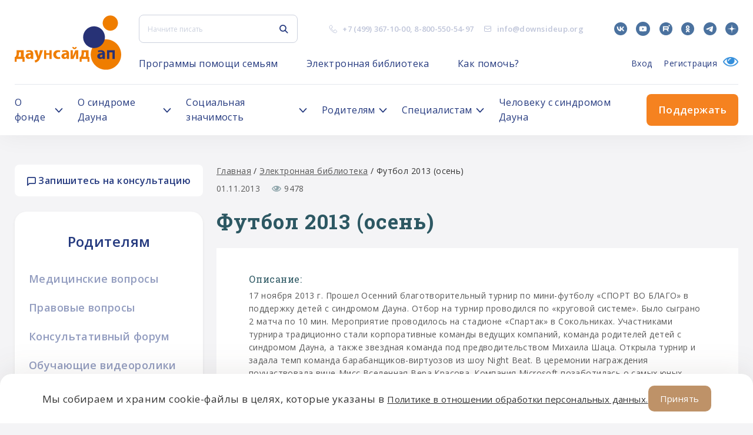

--- FILE ---
content_type: text/html; charset=UTF-8
request_url: https://downsideup.org/elektronnaya-biblioteka/futbol-2013-osen-0/
body_size: 68356
content:
<!DOCTYPE html>
<html lang="ru">
<head>
    <title>Футбол 2013 (осень)</title>
    <link rel="shortcut icon" href="/local/templates/downsideup/build/images/icons/Fav.png" type="image/png"/>
    <meta name="viewport" content="width=device-width, initial-scale=1.0"/>
    <meta name="SKYPE_TOOLBAR" content="SKYPE_TOOLBAR_PARSER_COMPATIBLE"/>
    <meta name="apple-mobile-web-app-capable" content="yes"/>
    <meta name="format-detection" content="telephone=no"/>

    <meta property="og:title" content="Футбол 2013 (осень)"/>
    <meta property="og:description"
          content="Благотворительный фонд Даунсайд Ап"/>
    <meta property="og:image" content="/logo.png"/>
    <meta property="og:image:secure_url" content="https://downsideup.org/logo.png"/>
    <meta property="og:site_name" content="Даунсайд Ап"/>
	<script>window.dataLayer = window.dataLayer || [];</script>
    <script>
		var group_no_copy = 0;
    </script>

            <script>
            var $buoop = {
                required: {e: 11, f: -999, o: -999, s: -999, c: -999},
                reminder: 24,
                reminderClosed: 240,
                api: 2020.03
            };

            function $buo_f() {
                var e = document.createElement("script");
                e.src = "//browser-update.org/update.min.js";
                document.body.appendChild(e);
            };
            try {
                document.addEventListener("DOMContentLoaded", $buo_f, false)
            } catch (e) {
                window.attachEvent("onload", $buo_f)
            }
        </script>
        <style>
            .buorg-test {
                display: none !important;
            }
        </style>
            <meta http-equiv="Content-Type" content="text/html; charset=UTF-8" />
<meta name="robots" content="index, follow" />
<meta name="keywords" content="Благотворительный фонд Даунсайд Ап, Синдром Дауна, Downside Up, Даунсайд Ап" />
<meta name="description" content="Благотворительный фонд Даунсайд Ап" />
<link href="/bitrix/cache/css/s1/downsideup/page_cdf5bab4dc0fef8b0d9cd6b63c8715fa/page_cdf5bab4dc0fef8b0d9cd6b63c8715fa_v1.css?17655672582176" type="text/css"  rel="stylesheet" />
<link href="/bitrix/cache/css/s1/downsideup/template_843b6fe2ef165bfecc815d75a071d2ec/template_843b6fe2ef165bfecc815d75a071d2ec_v1.css?17655672551707614" type="text/css"  data-template-style="true" rel="stylesheet" />
<script>if(!window.BX)window.BX={};if(!window.BX.message)window.BX.message=function(mess){if(typeof mess==='object'){for(let i in mess) {BX.message[i]=mess[i];} return true;}};</script>
<script>(window.BX||top.BX).message({"JS_CORE_LOADING":"Загрузка...","JS_CORE_NO_DATA":"- Нет данных -","JS_CORE_WINDOW_CLOSE":"Закрыть","JS_CORE_WINDOW_EXPAND":"Развернуть","JS_CORE_WINDOW_NARROW":"Свернуть в окно","JS_CORE_WINDOW_SAVE":"Сохранить","JS_CORE_WINDOW_CANCEL":"Отменить","JS_CORE_WINDOW_CONTINUE":"Продолжить","JS_CORE_H":"ч","JS_CORE_M":"м","JS_CORE_S":"с","JSADM_AI_HIDE_EXTRA":"Скрыть лишние","JSADM_AI_ALL_NOTIF":"Показать все","JSADM_AUTH_REQ":"Требуется авторизация!","JS_CORE_WINDOW_AUTH":"Войти","JS_CORE_IMAGE_FULL":"Полный размер"});</script>

<script src="/bitrix/js/main/core/core.js?1757180010511455"></script>

<script>BX.Runtime.registerExtension({"name":"main.core","namespace":"BX","loaded":true});</script>
<script>BX.setJSList(["\/bitrix\/js\/main\/core\/core_ajax.js","\/bitrix\/js\/main\/core\/core_promise.js","\/bitrix\/js\/main\/polyfill\/promise\/js\/promise.js","\/bitrix\/js\/main\/loadext\/loadext.js","\/bitrix\/js\/main\/loadext\/extension.js","\/bitrix\/js\/main\/polyfill\/promise\/js\/promise.js","\/bitrix\/js\/main\/polyfill\/find\/js\/find.js","\/bitrix\/js\/main\/polyfill\/includes\/js\/includes.js","\/bitrix\/js\/main\/polyfill\/matches\/js\/matches.js","\/bitrix\/js\/ui\/polyfill\/closest\/js\/closest.js","\/bitrix\/js\/main\/polyfill\/fill\/main.polyfill.fill.js","\/bitrix\/js\/main\/polyfill\/find\/js\/find.js","\/bitrix\/js\/main\/polyfill\/matches\/js\/matches.js","\/bitrix\/js\/main\/polyfill\/core\/dist\/polyfill.bundle.js","\/bitrix\/js\/main\/core\/core.js","\/bitrix\/js\/main\/polyfill\/intersectionobserver\/js\/intersectionobserver.js","\/bitrix\/js\/main\/lazyload\/dist\/lazyload.bundle.js","\/bitrix\/js\/main\/polyfill\/core\/dist\/polyfill.bundle.js","\/bitrix\/js\/main\/parambag\/dist\/parambag.bundle.js"]);
</script>
<script>BX.Runtime.registerExtension({"name":"ls","namespace":"window","loaded":true});</script>
<script>(window.BX||top.BX).message({"LANGUAGE_ID":"ru","FORMAT_DATE":"DD.MM.YYYY","FORMAT_DATETIME":"DD.MM.YYYY HH:MI:SS","COOKIE_PREFIX":"BITRIX_SM","SERVER_TZ_OFFSET":"10800","UTF_MODE":"Y","SITE_ID":"s1","SITE_DIR":"\/","USER_ID":"","SERVER_TIME":1768883587,"USER_TZ_OFFSET":0,"USER_TZ_AUTO":"Y","bitrix_sessid":"2f32166ba4145be3725d3005b898149b"});</script>


<script src="/bitrix/js/main/core/core_ls.js?17362808024201"></script>
<script src="/bitrix/js/main/session.js?16588659013701"></script>
<script>BX.setCSSList(["\/local\/templates\/downsideup\/components\/bitrix\/news.detail\/library\/style.css","\/local\/templates\/downsideup\/build\/css\/style.css","\/local\/templates\/downsideup\/template_styles.css"]);</script>
<script>
bxSession.Expand('2f32166ba4145be3725d3005b898149b.c1a9cfdea8b2219b8f4a5673238ea543ed82660cd3cd48ae975bffe0d8e44376');
</script>
<script src="https://cdnjs.cloudflare.com/ajax/libs/body-scroll-lock/3.1.5/bodyScrollLock.min.js"></script>
<script src="https://www.google.com/recaptcha/api.js?render=6LfO5-QUAAAAACBeK6btcA0VdIkrykKIl5J08V2-"></script>
<script type="text/javascript" src="https://api-maps.yandex.ru/2.1/?apikey=3eccd9d9-4a88-4622-a639-85146e07a478&lang=ru_RU&ver=4.9.7"></script>
<script src="https://yastatic.net/es5-shims/0.0.2/es5-shims.min.js"></script>
<script src="https://yastatic.net/share2/share.js"></script>



<script src="/sp/build/js/bundle.js?15804646948879180"></script>

    	<script>
		var _utm_ = [];
	</script>
</head>
<body>

<!--@TODO нужно решить что делать с кнопкой которая скроллит наверх-->
<!--<div class="up-page"></div>-->
<div class="wrap">
    <header class="header">
        <div class="l-outer-width l-inner-padding">
            <div class="site-header-full__top">
                <a href="/" class="site-header-full__logo u-flex-shrink-0 u-hidden-mobile">
                    <span class="inline-svg-logo inline-svg">
                        <svg xmlns="http://www.w3.org/2000/svg" id="_Слой_1" data-name="Слой 1" viewBox="0 0 614.81 313.79">
  <defs>
    <style>
      .cls-1 {
          fill: #ef7d00;
      }

      .cls-1, .cls-2 {
          fill-rule: evenodd;
          stroke-width: 0px;
      }

      .cls-2 {
          fill: #273276;
      }

      .cls-3 {
          stroke: #273276;
      }

      .cls-3, .cls-4 {
          fill: none;
          stroke-linecap: round;
          stroke-linejoin: round;
          stroke-width: .25px;
      }

      .cls-4 {
          stroke: #ef7d00;
      }
    </style>
  </defs>
  <polyline class="cls-1" points="614.69 225.9 614.24 234.78 612.89 243.56 610.66 252.17 607.57 260.51 603.66 268.49 598.95 276.04 593.51 283.07 587.39 289.51 580.64 295.3 573.34 300.38 565.57 304.7 557.4 308.2 548.92 310.86 540.21 312.65 531.36 313.55 522.47 313.55 513.63 312.65 504.92 310.86 496.44 308.2 488.27 304.7 480.49 300.38 473.2 295.3 466.45 289.51 460.33 283.07 454.88 276.04 450.18 268.49 446.27 260.51 443.18 252.17 440.95 243.56 439.6 234.78 439.15 225.9 439.6 217.02 440.95 208.23 443.18 199.62 446.27 191.29 450.18 183.31 454.88 175.76 460.33 168.73 466.45 162.29 473.2 156.5 480.49 151.42 488.27 147.1 496.44 143.59 504.92 140.93 513.63 139.14 522.47 138.25 531.36 138.25 540.21 139.14 548.92 140.93 557.4 143.59 565.57 147.1 573.34 151.42 580.64 156.5 587.39 162.29 593.51 168.73 598.95 175.76 603.66 183.31 607.57 191.29 610.66 199.62 612.89 208.23 614.24 217.02 614.69 225.9"/>
  <path class="cls-4" d="m614.69,225.9c0,48.47-39.3,87.77-87.77,87.77s-87.77-39.29-87.77-87.77m0,0c0-48.47,39.29-87.77,87.77-87.77s87.77,39.29,87.77,87.77"/>
  <polyline class="cls-2" points="520.65 125.56 520.19 133.12 518.82 140.57 516.57 147.8 513.46 154.7 509.55 161.18 504.88 167.14 499.52 172.5 493.56 177.17 487.08 181.09 480.17 184.2 472.94 186.45 465.49 187.81 457.93 188.27 450.38 187.81 442.93 186.45 435.7 184.2 428.79 181.09 422.31 177.17 416.35 172.5 410.99 167.14 406.32 161.18 402.41 154.7 399.3 147.8 397.04 140.57 395.68 133.12 395.22 125.56 395.68 118 397.04 110.55 399.3 103.32 402.41 96.41 406.32 89.93 410.99 83.97 416.35 78.62 422.31 73.94 428.79 70.03 435.7 66.92 442.93 64.67 450.38 63.3 457.93 62.84 465.49 63.3 472.94 64.67 480.17 66.92 487.08 70.03 493.56 73.94 499.52 78.62 504.88 83.97 509.55 89.93 513.46 96.41 516.57 103.32 518.82 110.55 520.19 118 520.65 125.56"/>
  <path class="cls-3" d="m520.65,125.56c0,34.64-28.08,62.71-62.71,62.71s-62.71-28.08-62.71-62.71m0,0c0-34.63,28.08-62.71,62.71-62.71s62.71,28.08,62.71,62.71"/>
  <path class="cls-2" d="m477.7,240.68l-.86-3.72.07-3.82.98-3.69,1.85-3.34,2.6-2.79,3.2-2.09,3.35-1.45,3.51-1.02,3.57-.63,3.61-.39,4.93-.3,1.49-.04h.4s.11,0,.11,0h.03v-.5s-.27-2.02-.27-2.02l-.79-1.88-1.49-1.54-1.91-.97-1.48-.39-.45-.07h-.12s-.03-.01-.03-.01h-.01l-4.33-.2-4.32.36-4.24.91-4.09,1.44-2.77-8.94,4.98-1.52,5.13-.92,5.21-.31h6.27l4.19.47,3.98,1.39,3.57,2.24,2.98,2.98,2.24,3.57,1.39,3.98.47,4.18v31.36h-12.54v-6.27l-2.53,2.42-2.95,1.9-3.26,1.3-3.44.66h-3.51s-3.79-.47-3.79-.47l-3.57-1.37-3.13-2.19-2.51-2.88-1.74-3.4m15.11-7.52l-.38,2.15.38,2.15,1.09,1.89,1.67,1.4,2.05.75h2.18l2.05-.75,2.09-1.55,1.54-2.1.84-2.46.3-3.62-.03-3.62h-3.77l-3.73.56-1.94.74-1.75,1.12-1.48,1.46-1.09,1.88"/>
  <path class="cls-3" d="m520.65,250.98h-12.54m0,0v-6.27m0,0c-3.48,4.04-8.55,6.36-13.88,6.36-.6,0-1.2-.03-1.79-.09m0,0c-8.66,0-15.68-7.02-15.68-15.68,0-5.99,3.41-11.45,8.79-14.08m0,0c2.17-1.1,4.48-1.93,6.86-2.46m0,0c2.37-.5,4.77-.85,7.19-1.03m0,0c1.64-.14,3.28-.24,4.93-.3m0,0c.5-.02.99-.03,1.49-.04m0,0c.14,0,.27,0,.4,0m0,0s.07,0,.11,0m0,0h.02m0,0h0m0,0h0m0,0v.1m0-.6c0,.2,0,.4,0,.6m-1.06-4.51c.69,1.17,1.05,2.49,1.05,3.85v.05m-4.44-6.41c1.38.43,2.57,1.32,3.39,2.51m-4.87-2.9c.5.09,1,.22,1.48.39m-1.93-.45c.15.02.3.04.45.07m-.57-.08s.08,0,.12.01m-.15-.01h.03m-.04,0h0m0,0h0m0,0h0m-16.97,2.51c4.2-1.79,8.71-2.72,13.28-2.72,1.23,0,2.46.07,3.69.2m-16.97,2.51l-2.77-8.94m0,0c4.9-1.82,10.09-2.76,15.32-2.76m0,0h6.27m0,0c10.39,0,18.81,8.42,18.81,18.81m0,0v31.36m-14.35-16.36c-.47,2.62-2.12,4.87-4.47,6.11m4.74-13.35c.04.73.06,1.45.06,2.18,0,1.69-.11,3.38-.33,5.06m-7.23-6.68c1.84-.42,3.72-.64,5.61-.64.63,0,1.26.02,1.89.07m-12.67,3.89c1.33-1.62,3.14-2.79,5.17-3.33m2.76,12.79c-.95.55-2.04.84-3.14.84-3.46,0-6.27-2.81-6.27-6.27,0-1.47.52-2.91,1.47-4.03"/>
  <polyline class="cls-1" points="169.45 250.98 169.45 200.81 181.99 200.81 181.99 205.75 181.99 213.36 181.99 218.09 200.81 218.09 200.81 200.81 213.35 200.81 213.35 205.75 213.35 213.36 213.35 225.9 213.35 240.02 213.35 247.62 213.35 250.98 200.81 250.98 200.81 237.24 200.81 227.48 181.99 227.48 181.99 233.48 181.99 240.02 181.99 247.62 181.99 250.98 169.45 250.98"/>
  <path class="cls-4" d="m169.45,200.81v50.17m12.54-50.17h-12.54m12.54,4.94v-4.94m0,12.54v-7.6m0,12.34v-4.73m18.81,4.73h-18.81m18.81-17.28v17.28m12.54-17.28h-12.54m12.54,4.94v-4.94m0,12.54v-7.6m0,20.14v-12.54m0,26.66v-14.12m0,21.73v-7.61m0,10.96v-3.36m-12.54,3.36h12.54m-12.54-13.74v13.74m0-23.5v9.77m-18.81-9.77h18.81m-18.81,6v-6m0,12.54v-6.54m0,14.14v-7.61m0,10.96v-3.36m-12.54,3.36h12.54"/>
  <polyline class="cls-2" points="533.19 250.98 533.19 200.81 545.73 200.81 564.55 200.81 577.09 200.81 577.09 205.75 577.09 213.36 577.09 225.9 577.09 240.02 577.09 247.62 577.09 250.98 564.55 250.98 564.55 237.24 564.55 213.36 545.73 213.36 545.73 233.48 545.73 240.02 545.73 247.62 545.73 250.98 533.19 250.98"/>
  <path class="cls-3" d="m533.19,200.81v50.17m12.54-50.17h-12.54m31.36,0h-18.81m31.36,0h-12.54m12.54,4.94v-4.94m0,12.54v-7.6m0,20.14v-12.54m0,26.66v-14.12m0,21.73v-7.61m0,10.96v-3.36m-12.54,3.36h12.54m-12.54-13.74v13.74m0-37.63v23.89m-18.81-23.89h18.81m-18.81,20.13v-20.13m0,26.66v-6.54m0,14.14v-7.61m0,10.96v-3.36m-12.54,3.36h12.54"/>
  <path class="cls-1" d="m386.44,267.29h-11.29v-27.27h3.83l3.05-4.59,2.29-5.01,1.48-5.31.63-5.48v-18.81h40.14v39.21h5.02v27.27h-11.29v-16.31h-33.87v16.31m13.8-55.19l-.22,6.74-.92,6.69-1.6,6.55-2.28,6.36h15.68v-26.34h-10.66"/>
  <path class="cls-4" d="m375.15,267.29h11.29m-11.29-27.27v27.27m3.83-27.27h-3.83m11.29-20.39c-.27,7.42-2.87,14.56-7.45,20.39m7.45-39.21v18.81m8.78-18.81h-8.78m27.59,0h-18.82m31.36,0h-12.54m12.54,4.94v-4.94m0,12.54v-7.6m0,20.14v-12.54m0,26.66v-14.12m5.02,14.12h-5.02m5.02,7.61v-7.61m0,27.27v-19.67m-11.29,19.67h11.29m-11.29-16.31v16.31m-25.09-16.31h25.09m-33.87,0h8.78m-8.78,16.31v-16.31m13.8-38.88c0,.42.01.83.01,1.25,0,8.61-1.71,17.14-5.03,25.09m15.68,0h-15.68m15.68-26.34v26.34m-10.66-26.34h10.66"/>
  <path class="cls-1" d="m11.41,267.29H.13v-27.27h3.84l3.05-4.59,2.29-5.01,1.48-5.31.63-5.48v-18.81h40.14v39.21h5.02v27.27h-11.29v-16.31H11.41v16.31m13.8-55.19l-.22,6.74-.92,6.69-1.6,6.55-2.28,6.36h15.68v-26.34h-10.66"/>
  <path class="cls-4" d="m.13,267.29h11.29M.13,240.02v27.27m3.84-27.27H.13m11.29-20.39c-.27,7.42-2.87,14.56-7.45,20.39m7.45-39.21v18.81m8.78-18.81h-8.78m27.59,0h-18.81m31.36,0h-12.54m12.54,4.94v-4.94m0,12.54v-7.6m0,20.14v-12.54m0,26.66v-14.12m5.02,14.12h-5.02m5.02,7.61v-7.61m0,27.27v-19.67m-11.29,19.67h11.29m-11.29-16.31v16.31m-25.09-16.31h25.09m-33.86,0h8.78m-8.78,16.31v-16.31m13.8-38.88c0,.42.01.83.01,1.25,0,8.61-1.71,17.14-5.03,25.09m15.68,0h-15.68m15.68-26.34v26.34m-10.66-26.34h10.66"/>
  <path class="cls-1" d="m63.79,240.68l-.86-3.72.06-3.82.98-3.69,1.85-3.34,2.6-2.79,3.2-2.09,3.35-1.45,3.51-1.02,3.58-.63,3.61-.39,4.93-.3,1.49-.04h.4s.1,0,.1,0h.03v-.5s-.27-2.02-.27-2.02l-.79-1.88-1.49-1.54-1.91-.97-1.48-.39-.45-.07h-.12s-.03-.01-.03-.01h0l-4.33-.2-4.32.36-4.24.91-4.09,1.44-2.77-8.94,4.98-1.52,5.13-.92,5.2-.31h6.27l4.19.47,3.98,1.39,3.57,2.24,2.98,2.98,2.24,3.57,1.39,3.98.47,4.18v31.36h-12.54v-6.27l-2.53,2.42-2.95,1.9-3.25,1.3-3.44.66h-3.5s-3.79-.47-3.79-.47l-3.57-1.37-3.13-2.19-2.51-2.88-1.74-3.4m15.11-7.52l-.38,2.15.38,2.15,1.09,1.89,1.67,1.4,2.05.75h2.18l2.05-.75,2.09-1.55,1.54-2.1.84-2.46.3-3.62-.03-3.62h-3.77l-3.73.56-1.94.74-1.75,1.12-1.48,1.46-1.09,1.88"/>
  <path class="cls-4" d="m106.74,250.98h-12.54m0,0v-6.27m0,0c-3.48,4.04-8.55,6.36-13.88,6.36-.6,0-1.2-.03-1.79-.09m0,0c-8.66,0-15.68-7.02-15.68-15.68,0-5.99,3.41-11.45,8.79-14.08m0,0c2.17-1.1,4.48-1.93,6.85-2.46m0,0c2.37-.5,4.77-.85,7.19-1.03m0,0c1.64-.14,3.28-.24,4.93-.3m0,0c.5-.02.99-.03,1.49-.04m0,0c.13,0,.27,0,.4,0m0,0s.07,0,.1,0m0,0h.03m0,0h0m0,0h0m0,0s0,.07,0,.1m0-.6c0,.2,0,.4,0,.6m-1.06-4.51c.69,1.17,1.05,2.49,1.05,3.85v.05m-4.44-6.41c1.38.43,2.57,1.32,3.39,2.51m-4.88-2.9c.5.09,1,.22,1.48.39m-1.93-.45c.15.02.3.04.45.07m-.57-.08s.08,0,.12.01m-.15-.01h.03m-.04,0h0m0,0h0m0,0h0m-16.97,2.51c4.2-1.79,8.71-2.72,13.28-2.72,1.23,0,2.46.07,3.69.2m-16.97,2.51l-2.77-8.94m0,0c4.9-1.82,10.09-2.76,15.32-2.76m0,0h6.27m0,0c10.39,0,18.81,8.42,18.81,18.81m0,0v31.36m-14.35-16.36c-.47,2.62-2.12,4.87-4.47,6.11m4.74-13.35c.04.73.06,1.45.06,2.18,0,1.69-.11,3.38-.33,5.06m-7.23-6.68c1.84-.42,3.72-.64,5.61-.64.63,0,1.26.02,1.89.07m-12.67,3.89c1.33-1.62,3.14-2.79,5.17-3.33m2.76,12.79c-.95.55-2.03.84-3.13.84-3.46,0-6.27-2.81-6.27-6.27,0-1.47.52-2.91,1.47-4.03"/>
  <polyline class="cls-1" points="163.18 200.8 144.37 250.98 142.18 255.46 139.37 259.56 135.98 263.2 132.09 266.31 127.79 268.81 123.16 270.65 118.32 271.79 115.39 259.4 119.42 258.54 123.2 256.91 126.6 254.58 129.47 251.63 130.14 249.36 130.14 246.99 129.47 244.71 113.01 200.8 129.55 200.8 138.1 235.3 146.64 200.8 163.18 200.8"/>
  <path class="cls-4" d="m163.18,200.8l-18.81,50.19m0,0c-4.42,11.04-14.31,18.94-26.05,20.81m0,0l-2.93-12.39m14.08-7.77c-3.48,4.35-8.55,7.14-14.08,7.77m14.08-14.69c.49,1.09.75,2.26.75,3.46s-.26,2.37-.75,3.46m0-6.92l-16.46-43.92m0,0h16.54m0,0l8.55,34.51m0,0l8.55-34.51m0,0h16.54"/>
  <polyline class="cls-1" points="262.83 202.4 260.7 212.28 257.31 211.1 253.74 210.76 250.2 211.27 246.87 212.62 243.95 214.7 241.62 217.42 239.99 220.62 239.16 224.1 239.18 227.69 240.05 231.17 241.72 234.34 244.09 237.03 247.03 239.09 250.37 240.39 253.92 240.86 257.49 240.48 260.86 239.26 263.05 249.39 259.97 250.34 256.8 250.89 246.9 250.89 242.08 250.24 237.49 248.67 233.27 246.24 229.61 243.04 226.63 239.2 224.45 234.86 223.14 230.17 222.76 225.33 223.33 220.5 224.81 215.87 227.16 211.61 230.28 207.89 234.07 204.83 238.37 202.57 243.02 201.18 247.86 200.7 253.4 200.7 258.19 201.15 262.83 202.4"/>
  <path class="cls-4" d="m260.7,212.28l2.13-9.88m-1.97,36.86c-2.1,1.05-4.4,1.6-6.75,1.6-8.31,0-15.05-6.74-15.05-15.05s6.74-15.05,15.05-15.05c2.28,0,4.53.52,6.59,1.52m2.35,37.12l-2.19-10.13m2.19,10.13c-2.01.77-4.11,1.27-6.25,1.5m-9.9,0h9.9m-9.9,0c-13.48-.52-24.14-11.6-24.14-25.09s11.24-25.1,25.1-25.1m5.53,0h-5.53m5.53,0c3.22.02,6.41.59,9.44,1.69"/>
  <path class="cls-1" d="m270.74,240.68l-.86-3.72.06-3.82.98-3.69,1.85-3.34,2.6-2.79,3.2-2.09,3.35-1.45,3.51-1.02,3.58-.63,3.61-.39,4.93-.3,1.49-.04h.41s.1,0,.1,0h.03v-.5s-.27-2.02-.27-2.02l-.79-1.88-1.49-1.54-1.91-.97-1.48-.39-.45-.07h-.12s-.03-.01-.03-.01h0l-4.33-.2-4.32.36-4.24.91-4.08,1.44-2.77-8.94,4.98-1.52,5.13-.92,5.2-.31h6.27l4.19.47,3.98,1.39,3.57,2.24,2.98,2.98,2.24,3.57,1.39,3.98.47,4.18v31.36h-12.54v-6.27l-2.53,2.42-2.94,1.9-3.25,1.3-3.44.66h-3.5s-3.79-.47-3.79-.47l-3.57-1.37-3.13-2.19-2.51-2.88-1.74-3.4m15.11-7.52l-.38,2.15.38,2.15,1.09,1.89,1.67,1.4,2.05.75h2.18l2.05-.75,2.09-1.55,1.54-2.1.84-2.46.3-3.62-.03-3.62h-3.77l-3.73.56-1.94.74-1.75,1.12-1.48,1.46-1.09,1.88"/>
  <path class="cls-4" d="m313.69,250.98h-12.54m0,0v-6.27m0,0c-3.48,4.04-8.55,6.36-13.89,6.36-.6,0-1.2-.03-1.79-.09m0,0c-8.66,0-15.68-7.02-15.68-15.68,0-5.99,3.41-11.45,8.78-14.08m0,0c2.17-1.1,4.48-1.93,6.86-2.46m0,0c2.37-.5,4.77-.85,7.19-1.03m0,0c1.64-.14,3.28-.24,4.93-.3m0,0c.5-.02.99-.03,1.49-.04m0,0c.14,0,.27,0,.41,0m0,0s.07,0,.1,0m0,0h.02m0,0h0m0,0h0m0,0v.1m0-.6c0,.2,0,.4,0,.6m-1.06-4.51c.69,1.17,1.05,2.49,1.05,3.85,0,.02,0,.04,0,.05m-4.44-6.41c1.38.43,2.58,1.32,3.39,2.51m-4.87-2.9c.5.09,1,.22,1.48.39m-1.93-.45c.15.02.3.04.45.07m-.57-.08s.08,0,.12.01m-.15-.01h.03m-.04,0h0m0,0h0m0,0h0m-16.97,2.51c4.2-1.79,8.71-2.72,13.28-2.72,1.23,0,2.46.07,3.69.2m-16.97,2.51l-2.77-8.94m0,0c4.9-1.82,10.09-2.76,15.32-2.76m0,0h6.27m0,0c10.39,0,18.81,8.42,18.81,18.81m0,0v31.36m-14.35-16.36c-.47,2.62-2.11,4.87-4.47,6.11m4.74-13.35c.04.73.06,1.45.06,2.18,0,1.69-.11,3.38-.33,5.06m-7.23-6.68c1.84-.42,3.72-.64,5.61-.64.63,0,1.26.02,1.9.07m-12.67,3.89c1.33-1.62,3.14-2.79,5.17-3.33m2.76,12.79c-.95.55-2.04.84-3.13.84-3.46,0-6.27-2.81-6.27-6.27,0-1.47.52-2.91,1.47-4.03"/>
  <polyline class="cls-1" points="357.9 182 357.47 185.24 356.22 188.27 354.22 190.87 351.63 192.86 348.6 194.11 345.36 194.54 342.11 194.11 339.08 192.86 336.49 190.87 334.49 188.27 333.24 185.24 332.81 182 340.34 182 340.72 183.92 341.81 185.55 343.43 186.63 345.36 187.02 347.27 186.63 348.9 185.55 349.99 183.92 350.37 182 357.9 182"/>
  <path class="cls-4" d="m357.9,182c0,6.93-5.62,12.54-12.54,12.54s-12.54-5.62-12.54-12.54m7.53,0h-7.53m17.56,0c0,2.77-2.25,5.02-5.02,5.02s-5.02-2.24-5.02-5.02m17.56,0h-7.53"/>
  <polyline class="cls-1" points="367 200.8 367 250.98 354.46 250.98 354.46 246.02 354.46 238.42 354.46 216.47 344.55 239.19 339.41 250.98 323.1 250.98 323.1 235.3 323.1 200.8 335.64 200.8 335.64 235.3 350.69 200.8 354.46 200.8 367 200.8"/>
  <path class="cls-4" d="m367,250.98v-50.19m-12.54,50.19h12.54m-12.54-4.96v4.96m0-12.56v7.6m0-29.55v21.95m-9.91.77l9.91-22.72m-15.05,34.51l5.14-11.79m-21.45,11.79h16.31m-16.31-15.68v15.68m0-50.19v34.51m12.54-34.51h-12.54m12.54,34.51v-34.51m15.05,0l-15.05,34.51m18.81-34.51h-3.77m16.31,0h-12.54"/>
  <polyline class="cls-1" points="595.91 44.03 595.46 50.28 594.13 56.4 591.94 62.27 588.94 67.77 585.18 72.78 580.76 77.21 575.74 80.96 570.24 83.97 564.37 86.15 558.25 87.49 552 87.93 545.76 87.49 539.64 86.15 533.77 83.97 528.27 80.96 523.25 77.21 518.82 72.78 515.07 67.77 512.07 62.27 509.88 56.4 508.55 50.28 508.1 44.03 508.55 37.78 509.88 31.66 512.07 25.79 515.07 20.29 518.82 15.28 523.25 10.85 528.27 7.1 533.77 4.09 539.64 1.9 545.76 .57 552 .13 558.25 .57 564.37 1.9 570.24 4.09 575.74 7.1 580.76 10.85 585.18 15.28 588.94 20.29 591.94 25.79 594.13 31.66 595.46 37.78 595.91 44.03"/>
  <path class="cls-4" d="m595.91,44.03c0,24.25-19.66,43.9-43.9,43.9s-43.9-19.66-43.9-43.9m0,0c0-24.25,19.66-43.9,43.9-43.9s43.9,19.66,43.9,43.9"/>
</svg>
                    </span>
                </a>
                <div class="site-header-full__top-content u-flex-grow-1">
                    <div class="site-header-full__top-item">
                        <button type="button" class="site-header-full__burger u-flex-shrink-0 u-visible-mobile">
                            <span class="site-header-full__burger-inner"></span>
                        </button>
                        <div class="site-header-full-search u-flex-shrink-0">
                            <form action="/search/" class="site-header-full-search__form">
    <div class="main-input-text">
        <div class="main-input-text__container">
            <input type="search" name="q" value="" placeholder="Начните писать"
                   class="main-input-text__input js-ajax-search" autocomplete="off">
        </div>
    </div>
    <button type="submit" class="site-header-full-search__submit u-fill-deep-accent">
        <span class="inline-svg-icon-search inline-svg">
            <svg width="17" height="18"
                 viewBox="0 0 17 18"
                 fill="none"
                 xmlns="http://www.w3.org/2000/svg"><path
                        fill-rule="evenodd" clip-rule="evenodd"
                        d="M11.9132 7.45635C11.9132 10.0017 9.84981 12.065 7.3045 12.065C4.75918 12.065 2.6958 10.0017 2.6958 7.45635C2.6958 4.91104 4.75918 2.84766 7.3045 2.84766C9.84981 2.84766 11.9132 4.91104 11.9132 7.45635ZM11.2169 12.783C10.1216 13.5889 8.76865 14.065 7.3045 14.065C3.65461 14.065 0.695801 11.1062 0.695801 7.45635C0.695801 3.80647 3.65461 0.847656 7.3045 0.847656C10.9544 0.847656 13.9132 3.80647 13.9132 7.45635C13.9132 8.92051 13.4371 10.2735 12.6312 11.3688L16.7073 15.4449C17.0978 15.8354 17.0978 16.4686 16.7073 16.8591C16.3167 17.2496 15.6836 17.2496 15.293 16.8591L11.2169 12.783Z"
                        fill="#253a7f"></path></svg>
        </span>
    </button>
    <button type="button" class="site-header-full-search__close u-fill-deep-accent u-visible-mobile">
        <span class="inline-svg-icon-cross inline-svg">
            <svg width="19" height="18"
                 viewBox="0 0 19 18"
                 fill="none"
                 xmlns="http://www.w3.org/2000/svg"><path
                        d="M1.30444 1L17.3044 17M1.30444 17L17.3044 1" stroke="#253A7F"
                        stroke-width="2"></path></svg>
        </span>
    </button>
    <ul class="header__hits js-ajax-hits"></ul>
</form>
<button type="button" class="site-header-full-search__trigger u-fill-deep-accent u-visible-mobile">
    <span class="inline-svg-icon-search inline-svg">
        <svg width="17" height="18"
             viewBox="0 0 17 18" fill="none"
             xmlns="http://www.w3.org/2000/svg"><path
                    fill-rule="evenodd" clip-rule="evenodd"
                    d="M11.9132 7.45635C11.9132 10.0017 9.84981 12.065 7.3045 12.065C4.75918 12.065 2.6958 10.0017 2.6958 7.45635C2.6958 4.91104 4.75918 2.84766 7.3045 2.84766C9.84981 2.84766 11.9132 4.91104 11.9132 7.45635ZM11.2169 12.783C10.1216 13.5889 8.76865 14.065 7.3045 14.065C3.65461 14.065 0.695801 11.1062 0.695801 7.45635C0.695801 3.80647 3.65461 0.847656 7.3045 0.847656C10.9544 0.847656 13.9132 3.80647 13.9132 7.45635C13.9132 8.92051 13.4371 10.2735 12.6312 11.3688L16.7073 15.4449C17.0978 15.8354 17.0978 16.4686 16.7073 16.8591C16.3167 17.2496 15.6836 17.2496 15.293 16.8591L11.2169 12.783Z"
                    fill="#253A7F"></path></svg>
    </span>
</button>
                        </div>
                        <div class="site-header-full__contacts u-flex-shrink-0 u-hidden-mobile">
                            <ul class="site-header-full-contacts">
                                <li class="site-header-full-contacts__item">
                                    <div class="site-header-full-contacts__icon u-stroke-deep-current">
                                        <div class="inline-svg-icon-contacts-phone inline-svg">
                                            <svg width="16" height="16" viewBox="0 0 16 16" fill="none"
                                                 xmlns="http://www.w3.org/2000/svg">
                                                <path d="M4.85759 2C3.96105 2 2.657 2.97804 2.33099 3.63006C1.86479 4.56246 1.94173 4.9276 2.24948 5.91215C2.657 7.21621 3.85151 9.52764 5.50961 11.1284C7.87321 13.4104 10.0738 14.3885 11.0518 14.7145C12.0299 15.0405 13.0894 14.7145 13.7414 14.0625C14.3935 13.4104 15.0455 12.7584 14.312 11.7804C13.7923 11.0873 13.0346 10.2859 12.1114 9.82431C11.2716 9.4044 10.7708 9.55698 10.4813 10.1503C10.3209 10.4783 10.2714 11.1062 10.1553 11.4544C10.0086 11.8938 9.42177 11.7804 8.76974 11.4544C8.14575 11.1421 6.56915 9.82431 5.2651 7.86823C4.45659 6.65612 5.74891 6.64894 6.56915 6.23817C7.22118 5.91215 7.42331 5.16232 6.89517 4.28209C5.91713 2.65203 5.59112 2 4.85759 2Z"
                                                      stroke="#253A7F"></path>
                                            </svg>
                                        </div>
                                    </div>
                                    <div class="site-header-full-contacts__text">
                                        <a href="tel:+74993671000">+7 (499) 367-10-00</a>, <a href="tel:88005505497">8-800-550-54-97</a>
                                    </div>
                                </li>
                                <li class="site-header-full-contacts__item">
                                    <div class="site-header-full-contacts__icon u-stroke-deep-current">
                                        <div class="inline-svg-icon-contacts-envelope inline-svg">
                                            <svg width="16" height="16" viewBox="0 0 16 16" fill="none"
                                                 xmlns="http://www.w3.org/2000/svg">
                                                <path d="M2 6.038V11C2 11.5304 2.21071 12.0391 2.58579 12.4142C2.96086 12.7893 3.46957 13 4 13H12C12.5304 13 13.0391 12.7893 13.4142 12.4142C13.7893 12.0391 14 11.5304 14 11V5C14 4.46957 13.7893 3.96086 13.4142 3.58579C13.0391 3.21071 12.5304 3 12 3H4C3.46957 3 2.96086 3.21071 2.58579 3.58579C2.21071 3.96086 2 4.46957 2 5V6.038ZM4 4H12C12.2652 4 12.5196 4.10536 12.7071 4.29289C12.8946 4.48043 13 4.73478 13 5V5.74L8 8.432L3 5.74V5C3 4.73478 3.10536 4.48043 3.29289 4.29289C3.48043 4.10536 3.73478 4 4 4ZM3 6.876L7.763 9.44C7.83584 9.47921 7.91727 9.49974 8 9.49974C8.08273 9.49974 8.16416 9.47921 8.237 9.44L13 6.876V11C13 11.2652 12.8946 11.5196 12.7071 11.7071C12.5196 11.8946 12.2652 12 12 12H4C3.73478 12 3.48043 11.8946 3.29289 11.7071C3.10536 11.5196 3 11.2652 3 11V6.876Z"
                                                      fill="#253A7F"></path>
                                            </svg>
                                        </div>
                                    </div>
                                    <div class="site-header-full-contacts__text">
                                        <a href="mailto:info@downsideup.org" target="_blank">info@downsideup.org</a>
                                    </div>
                                </li>
                            </ul>
                        </div>
                        <div class="site-header-full__socials u-flex-shrink-0 u-hidden-mobile">
                            <ul class="socials">
                    <li class="socials__item" id="bx_3218110189_7587">
            <a class="socials__link" target="_blank" href="https://vk.com/downsideup">
                    <span class="inline-svg-icon-social-vk inline-svg">
                            <?xml version="1.0" encoding="utf-8"?>
<!-- Generator: Adobe Illustrator 26.3.1, SVG Export Plug-In . SVG Version: 6.00 Build 0)  -->
<svg version="1.1" id="Icons" xmlns="http://www.w3.org/2000/svg" xmlns:xlink="http://www.w3.org/1999/xlink" x="0px" y="0px"
	 viewBox="0 0 35 35" style="enable-background:new 0 0 35 35;" xml:space="preserve">
<style type="text/css">
	.st0{fill:#4B729F;}
	.st1{fill:#FFFFFF;}
</style>
<g id="VK">
	<circle id="Background" class="st0" cx="17.5" cy="17.5" r="17.5"/>
	<path id="VK-2" class="st1" d="M18.1,24c-6.8,0-10.7-4.7-10.8-12.4h3.4c0.1,5.7,2.6,8.1,4.6,8.6v-8.6h3.2v4.9c2-0.2,4-2.4,4.7-4.9
		h3.2c-0.5,3-2.8,5.3-4.4,6.2c2.5,1.2,4.4,3.5,5.1,6.2h-3.5c-0.8-2.4-2.6-4.2-5.1-4.4V24H18.1z"/>
</g>
</svg>
                    </span>
            </a>
        </li>
                    <li class="socials__item" id="bx_3218110189_7589">
            <a class="socials__link" target="_blank" href="https://www.youtube.com/channel/UCRRIISR547e7MuRruIWJ-bw/featured">
                    <span class="inline-svg-icon-social-yt inline-svg">
                            <?xml version="1.0" encoding="utf-8"?>
<!-- Generator: Adobe Illustrator 26.3.1, SVG Export Plug-In . SVG Version: 6.00 Build 0)  -->
<svg version="1.1" id="Icons" xmlns="http://www.w3.org/2000/svg" xmlns:xlink="http://www.w3.org/1999/xlink" x="0px" y="0px"
	 viewBox="0 0 35 35" style="enable-background:new 0 0 35 35;" xml:space="preserve">
<style type="text/css">
	.st0{fill:#4B729F;}
	.st1{fill:#FFFFFF;}
</style>
<g id="YouTube">
	<circle id="Background" class="st0" cx="17.5" cy="17.5" r="17.5"/>
	<path id="YouTube-2" class="st1" d="M26.1,13.1c-0.2-0.8-0.8-1.4-1.6-1.6c-1.4-0.4-7.1-0.4-7.1-0.4s-5.7,0-7.1,0.4
		c-0.8,0.2-1.4,0.8-1.6,1.6c-0.4,1.4-0.4,4.4-0.4,4.4s0,3,0.4,4.4c0.2,0.8,0.8,1.4,1.6,1.6c1.4,0.4,7.1,0.4,7.1,0.4s5.7,0,7.1-0.4
		c0.8-0.2,1.4-0.8,1.6-1.6c0.4-1.4,0.4-4.4,0.4-4.4S26.5,14.5,26.1,13.1z M15.6,20.1v-5.4l4.7,2.7L15.6,20.1z"/>
</g>
</svg>
                    </span>
            </a>
        </li>
                    <li class="socials__item" id="bx_3218110189_318647">
            <a class="socials__link" target="_blank" href="https://rutube.ru/channel/25898801/">
                    <span class="inline-svg-icon-social-vk inline-svg">
                            <svg xmlns="http://www.w3.org/2000/svg" xmlns:xlink="http://www.w3.org/1999/xlink" width="119" height="118.5" viewBox="0 0 1190 1185">
  <image id="Эллипс_1" data-name="Эллипс 1" width="1190" height="1185" xlink:href="[data-uri]"/>
</svg>
                    </span>
            </a>
        </li>
                    <li class="socials__item" id="bx_3218110189_7590">
            <a class="socials__link" target="_blank" href="https://ok.ru/downsideup">
                    <span class="inline-svg-icon-social-ok inline-svg">
                            <?xml version="1.0" encoding="utf-8"?>
<!-- Generator: Adobe Illustrator 26.3.1, SVG Export Plug-In . SVG Version: 6.00 Build 0)  -->
<svg version="1.1" id="Icons" xmlns="http://www.w3.org/2000/svg" xmlns:xlink="http://www.w3.org/1999/xlink" x="0px" y="0px"
   viewBox="0 0 40 40" style="enable-background:new 0 0 40 40;" xml:space="preserve">
<style type="text/css">
  .st0{fill:#4B729F;}
  .st1{fill:#FFFFFF;}
</style>
<g id="Ok">
  <circle id="Background" class="st0" cx="20" cy="20" r="20"/>
  <g id="Ok-2">
    <path id="Ok-3" class="st1" d="M20,20.7c3.1,0,5.6-2.5,5.6-5.6S23.1,9.5,20,9.5s-5.6,2.5-5.6,5.6l0,0C14.4,18.2,16.9,20.6,20,20.7
       M20,12.8c1.3,0,2.3,1,2.3,2.3s-1,2.3-2.3,2.3s-2.3-1-2.3-2.3l0,0C17.7,13.8,18.7,12.8,20,12.8"/>
    <path id="Ok-4" class="st1" d="M22.3,25.1c1.1-0.2,2.3-0.7,3.2-1.4c0.8-0.5,1-1.5,0.6-2.3s-1.5-1-2.3-0.6l0,0
      c-2.3,1.4-5.1,1.4-7.4,0c-0.8-0.5-1.8-0.2-2.3,0.6c-0.5,0.8-0.2,1.8,0.6,2.3l0,0c1,0.6,2.1,1,3.2,1.4l-3.1,3.1
      c-0.7,0.7-0.7,1.7,0,2.3l0,0c0.3,0.3,0.7,0.5,1.1,0.5s0.8-0.1,1.1-0.5l3.1-3.1l3.1,3.1c0.7,0.6,1.7,0.6,2.3-0.1
      c0.6-0.6,0.6-1.6,0-2.3L22.3,25.1z"/>
  </g>
</g>
</svg>                    </span>
            </a>
        </li>
                    <li class="socials__item" id="bx_3218110189_58262">
            <a class="socials__link" target="_blank" href="https://t.me/Downsideup_fund">
                    <span class="inline-svg-icon-social-vk inline-svg">
                            <?xml version="1.0" encoding="utf-8"?>
<!-- Generator: Adobe Illustrator 26.3.1, SVG Export Plug-In . SVG Version: 6.00 Build 0)  -->
<svg version="1.1" id="Icons" xmlns="http://www.w3.org/2000/svg" xmlns:xlink="http://www.w3.org/1999/xlink" x="0px" y="0px"
	 viewBox="0 0 35 35" style="enable-background:new 0 0 35 35;" xml:space="preserve">
<style type="text/css">
	.st0{fill:#4B729F;}
	.st1{fill-rule:evenodd;clip-rule:evenodd;fill:#FFFFFF;}
</style>
<g id="Telegram">
	<circle id="Background" class="st0" cx="17.5" cy="17.5" r="17.5"/>
	<path id="Telegram-2" class="st1" d="M8,17.2c5.1-2.2,8.5-3.7,10.2-4.4c4.8-2,5.9-2.4,6.5-2.4c0.2,0,0.5,0.1,0.7,0.2
		c0.1,0.1,0.2,0.3,0.2,0.5c0,0.2,0,0.5,0,0.7c-0.3,2.8-1.4,9.5-2,12.5c-0.2,1.3-0.7,1.7-1.2,1.8c-1,0.1-1.8-0.7-2.8-1.3
		c-1.5-1-2.4-1.6-3.9-2.6c-1.7-1.1-0.6-1.8,0.4-2.8c0.3-0.3,4.7-4.3,4.8-4.7c0-0.1,0-0.2-0.1-0.3c-0.1-0.1-0.2-0.1-0.4,0
		c-0.2,0-2.6,1.7-7.4,4.9c-0.7,0.5-1.3,0.7-1.9,0.7c-0.6,0-1.8-0.4-2.7-0.7c-1.1-0.4-2-0.5-1.9-1.1C6.8,17.8,7.2,17.5,8,17.2z"/>
</g>
</svg>
                    </span>
            </a>
        </li>
                    <li class="socials__item" id="bx_3218110189_59040">
            <a class="socials__link" target="_blank" href="https://zen.yandex.ru/downsideup_fund">
                    <span class="inline-svg-icon-social-vk inline-svg">
                            <?xml version="1.0" encoding="utf-8"?>
<!-- Generator: Adobe Illustrator 26.3.1, SVG Export Plug-In . SVG Version: 6.00 Build 0)  -->
<svg version="1.1" id="Icons" xmlns="http://www.w3.org/2000/svg" xmlns:xlink="http://www.w3.org/1999/xlink" x="0px" y="0px"
	 viewBox="0 0 35 35" style="enable-background:new 0 0 35 35;" xml:space="preserve">
<style type="text/css">
	.st0{fill:#4B729F;}
	.st1{fill-rule:evenodd;clip-rule:evenodd;fill:#FFFFFF;}
</style>
<g id="Дзен">
	<circle id="Background" class="st0" cx="17.5" cy="17.5" r="17.5"/>
	<path id="Дзен-2" class="st1" d="M17.2,6.6c-0.1,4.4-0.4,6.9-2,8.5s-4.1,2-8.5,2v0.7c4.4,0.1,6.9,0.4,8.5,2
		c1.6,1.6,1.9,4.1,2,8.5h0.7c0.1-4.4,0.4-6.9,2-8.5c1.6-1.6,4.1-2,8.5-2v-0.7c-4.4-0.1-6.9-0.4-8.5-2c-1.6-1.6-2-4.1-2-8.5L17.2,6.6
		z"/>
</g>
</svg>
                    </span>
            </a>
        </li>
    </ul>                        </div>
                    </div>
                    <div class="site-header-full__top-item">
                        <div class="site-header-full__top-menu-short u-flex-grow-1 u-hidden-mobile">
                            
    <ul class="site-header-full-menu-short">
                    <li class="site-header-full-menu-short__item">
                <a href="/roditelyam/programmy-pomoshchi-semyam/" class="site-header-full-menu-short__link">
                    Программы помощи семьям                </a>
            </li>
                    <li class="site-header-full-menu-short__item">
                <a href="/elektronnaya-biblioteka/" class="site-header-full-menu-short__link">
                    Электронная библиотека                </a>
            </li>
                    <li class="site-header-full-menu-short__item">
                <a href="/kak-pomoch/kak-my-privlekaem-sredstva/" class="site-header-full-menu-short__link">
                    Как помочь?                </a>
            </li>
            </ul>
                        </div>
                                                    <div class="site-header-full__login">
                                <a class="site-header-full__login-item popup_auth-btn">
                                    Вход
                                </a>
                                <a href="/registratsiya/" class="site-header-full__login-item">
                                    Регистрация
                                </a>
                            </div>
                            
<div id="popup-auth" class="popup">
    <div class="popup__container">
        <div class="popup__content">
            <div class="popup__title">
                Авторизация
            </div>
            <div class="b-form-auth__cols">
                <div class="b-form-auth__left js-form-wrapper">
                    <form class="form b-form-auth js-ajax-form js-reload"
                          method="post"
                          action="/ajax/?controller=auth&action=auth"
                          novalidate>
                        <input type="hidden" name="sessid" id="sessid" value="2f32166ba4145be3725d3005b898149b" />                                                <div class="form__field">
                            <div class="main-input-text">
                                <div class="input-label">
                                    Логин
                                </div>
                                <div class="main-input-text__container">
                                    <input name="USER_LOGIN"
                                           value=""
                                           required="required" type="text"
                                           placeholder="Введите текст"
                                           class="main-input-text__input">
                                </div>
                            </div>
                        </div>
                        <div class="form__field">
                            <div class="main-input-text">
                                <div class="input-label">
                                    Пароль
                                </div>
                                <div class="main-input-text__container">
                                    <input type="password" name="USER_PASSWORD" required="required"
                                           placeholder="Введите пароль" class="main-input-text__input">
                                    <button type="button" class="main-input-text__eye"><span
                                                class="inline-svg-icon-eye-closed inline-svg _closed">
                                            <svg width="18"
                                                 height="16"
                                                 viewBox="0 0 18 16"
                                                 fill="none"
                                                 xmlns="http://www.w3.org/2000/svg"><path
                                                        d="M8.99985 9.13338C6.70516 9.13338 5.08877 7.99659 4.00982 6.79775C3.46965 6.19756 3.07693 5.59397 2.81989 5.14037C2.69193 4.91457 2.59916 4.72869 2.53981 4.6028C2.51018 4.53993 2.48899 4.49227 2.47602 4.46234C2.46954 4.44738 2.46512 4.43688 2.46274 4.43116C2.46155 4.4283 2.46087 4.42663 2.46069 4.4262C2.4606 4.42598 2.46064 4.42608 2.46081 4.42649C2.46089 4.42669 2.461 4.42697 2.46115 4.42734C2.46122 4.42752 2.46136 4.42785 2.46139 4.42794C2.46153 4.42829 2.46168 4.42866 1.5332 4.80005C0.604725 5.17144 0.60489 5.17185 0.605063 5.17228C0.605132 5.17245 0.605314 5.17291 0.605452 5.17325C0.605728 5.17393 0.606037 5.1747 0.606381 5.17555C0.607067 5.17725 0.60789 5.17928 0.608848 5.18163C0.610763 5.18633 0.613223 5.19231 0.616232 5.19954C0.622247 5.21399 0.630461 5.23344 0.640907 5.25755C0.661793 5.30575 0.691647 5.37267 0.730759 5.45563C0.808908 5.62141 0.924468 5.8522 1.07984 6.12639C1.38947 6.67279 1.86341 7.40254 2.52323 8.13568C3.84428 9.60351 5.96121 11.1334 8.99985 11.1334V9.13338ZM16.4665 4.80005C15.5381 4.42866 15.5382 4.42828 15.5383 4.42793C15.5384 4.42784 15.5385 4.42751 15.5386 4.42733C15.5387 4.42697 15.5389 4.42669 15.5389 4.42648C15.5391 4.42607 15.5391 4.42598 15.539 4.42619C15.5389 4.42663 15.5382 4.42829 15.537 4.43115C15.5346 4.43688 15.5302 4.44738 15.5237 4.46233C15.5108 4.49226 15.4896 4.53993 15.4599 4.60279C15.4006 4.72869 15.3078 4.91456 15.1798 5.14037C14.9228 5.59397 14.5301 6.19755 13.9899 6.79775C12.9109 7.99659 11.2945 9.13338 8.99985 9.13338V11.1334C12.0385 11.1334 14.1554 9.60351 15.4765 8.13568C16.1363 7.40254 16.6103 6.6728 16.9199 6.1264C17.0753 5.8522 17.1908 5.62141 17.269 5.45564C17.3081 5.37267 17.3379 5.30575 17.3588 5.25755C17.3693 5.23345 17.3775 5.214 17.3835 5.19954C17.3865 5.19231 17.389 5.18633 17.3909 5.18163C17.3918 5.17929 17.3927 5.17726 17.3934 5.17556C17.3937 5.17471 17.394 5.17394 17.3943 5.17325C17.3944 5.17291 17.3946 5.17246 17.3947 5.17229C17.3948 5.17185 17.395 5.17144 16.4665 4.80005ZM9.99987 12.8L9.99985 10.1334L7.99985 10.1334L7.99987 12.8001L9.99987 12.8ZM2.77364 11.3738L4.90698 9.24049L3.49276 7.82628L1.35943 9.95961L2.77364 11.3738ZM13.0928 9.24049L15.2261 11.3738L16.6403 9.95961L14.507 7.82628L13.0928 9.24049Z"
                                                        fill="#1A1F30"></path></svg>
                                        </span>
                                        <span
                                                class="inline-svg-icon-eye-open inline-svg _open">
                                            <svg width="18"
                                                 height="16"
                                                 viewBox="0 0 18 16"
                                                 fill="none"
                                                 xmlns="http://www.w3.org/2000/svg"><path
                                                        d="M1.5332 8.00033L0.604725 7.62894C0.509362 7.86735 0.509362 8.1333 0.604725 8.37171L1.5332 8.00033ZM16.4665 8.00033L17.395 8.37172C17.4904 8.13331 17.4904 7.86734 17.395 7.62893L16.4665 8.00033ZM8.99985 12.3337C6.70516 12.3337 5.08877 11.1969 4.00982 9.99803C3.46965 9.39783 3.07693 8.79425 2.81989 8.34065C2.69193 8.11484 2.59916 7.92897 2.53981 7.80307C2.51018 7.74021 2.48899 7.69254 2.47602 7.66262C2.46954 7.64766 2.46512 7.63716 2.46274 7.63143C2.46155 7.62857 2.46087 7.62691 2.46069 7.62648C2.4606 7.62626 2.46064 7.62636 2.46081 7.62676C2.46089 7.62697 2.461 7.62725 2.46115 7.62761C2.46122 7.62779 2.46136 7.62813 2.46139 7.62822C2.46153 7.62857 2.46168 7.62894 1.5332 8.00033C0.604725 8.37171 0.60489 8.37213 0.605063 8.37256C0.605132 8.37273 0.605314 8.37318 0.605452 8.37352C0.605728 8.37421 0.606037 8.37498 0.606381 8.37583C0.607067 8.37753 0.60789 8.37956 0.608848 8.38191C0.610763 8.3866 0.613223 8.39259 0.616232 8.39981C0.622247 8.41427 0.630461 8.43372 0.640907 8.45783C0.661793 8.50602 0.691647 8.57294 0.730759 8.65591C0.808908 8.82168 0.924468 9.05247 1.07984 9.32667C1.38947 9.87307 1.86341 10.6028 2.52323 11.336C3.84428 12.8038 5.96121 14.3337 8.99985 14.3337V12.3337ZM1.5332 8.00033C2.46168 8.37171 2.46153 8.37208 2.46139 8.37244C2.46136 8.37253 2.46122 8.37286 2.46115 8.37304C2.461 8.3734 2.46089 8.37368 2.46081 8.37389C2.46064 8.3743 2.4606 8.37439 2.46069 8.37417C2.46087 8.37374 2.46155 8.37208 2.46274 8.36922C2.46512 8.36349 2.46954 8.35299 2.47602 8.33803C2.48899 8.30811 2.51018 8.26044 2.53981 8.19758C2.59916 8.07168 2.69193 7.88581 2.81989 7.66C3.07693 7.2064 3.46965 6.60282 4.00982 6.00262C5.08877 4.80379 6.70516 3.66699 8.99985 3.66699V1.66699C5.96121 1.66699 3.84428 3.19687 2.52323 4.6647C1.86341 5.39783 1.38947 6.12758 1.07984 6.67398C0.924468 6.94818 0.808908 7.17897 0.730759 7.34474C0.691647 7.42771 0.661793 7.49463 0.640907 7.54282C0.630461 7.56693 0.622247 7.58638 0.616232 7.60084C0.613223 7.60806 0.610763 7.61405 0.608848 7.61874C0.60789 7.62109 0.607067 7.62312 0.606381 7.62482C0.606037 7.62567 0.605728 7.62644 0.605452 7.62713C0.605314 7.62747 0.605132 7.62792 0.605063 7.62809C0.60489 7.62853 0.604725 7.62894 1.5332 8.00033ZM8.99985 3.66699C11.2945 3.66699 12.9109 4.80379 13.9899 6.00262C14.5301 6.60282 14.9228 7.20641 15.1798 7.66001C15.3078 7.88581 15.4006 8.07169 15.4599 8.19758C15.4896 8.26045 15.5108 8.30811 15.5237 8.33804C15.5302 8.35299 15.5346 8.36349 15.537 8.36922C15.5382 8.37208 15.5389 8.37375 15.539 8.37418C15.5391 8.37439 15.5391 8.3743 15.5389 8.37389C15.5389 8.37369 15.5387 8.3734 15.5386 8.37304C15.5385 8.37286 15.5384 8.37253 15.5383 8.37244C15.5382 8.37209 15.5381 8.37172 16.4665 8.00033C17.395 7.62893 17.3948 7.62852 17.3947 7.62809C17.3946 7.62792 17.3944 7.62746 17.3943 7.62712C17.394 7.62643 17.3937 7.62567 17.3934 7.62482C17.3927 7.62312 17.3918 7.62109 17.3909 7.61874C17.389 7.61404 17.3865 7.60806 17.3835 7.60083C17.3775 7.58637 17.3693 7.56693 17.3588 7.54282C17.3379 7.49462 17.3081 7.4277 17.269 7.34474C17.1908 7.17896 17.0753 6.94817 16.9199 6.67398C16.6103 6.12758 16.1363 5.39783 15.4765 4.66469C14.1554 3.19686 12.0385 1.66699 8.99985 1.66699V3.66699ZM16.4665 8.00033C15.5381 7.62893 15.5382 7.62856 15.5383 7.62821C15.5384 7.62812 15.5385 7.62779 15.5386 7.62761C15.5387 7.62725 15.5389 7.62696 15.5389 7.62676C15.5391 7.62635 15.5391 7.62626 15.539 7.62647C15.5389 7.6269 15.5382 7.62857 15.537 7.63143C15.5346 7.63716 15.5302 7.64766 15.5237 7.66261C15.5108 7.69254 15.4896 7.7402 15.4599 7.80307C15.4006 7.92896 15.3078 8.11484 15.1798 8.34064C14.9228 8.79424 14.5301 9.39783 13.9899 9.99803C12.9109 11.1969 11.2945 12.3337 8.99985 12.3337V14.3337C12.0385 14.3337 14.1554 12.8038 15.4765 11.336C16.1363 10.6028 16.6103 9.87307 16.9199 9.32667C17.0753 9.05248 17.1908 8.82169 17.269 8.65591C17.3081 8.57295 17.3379 8.50603 17.3588 8.45783C17.3693 8.43372 17.3775 8.41428 17.3835 8.39982C17.3865 8.39259 17.389 8.38661 17.3909 8.38191C17.3918 8.37956 17.3927 8.37753 17.3934 8.37583C17.3937 8.37498 17.394 8.37422 17.3943 8.37353C17.3944 8.37319 17.3946 8.37273 17.3947 8.37256C17.3948 8.37213 17.395 8.37172 16.4665 8.00033ZM8.99987 9.13366C8.37395 9.13366 7.86654 8.62625 7.86654 8.00033H5.86654C5.86654 9.73082 7.26938 11.1337 8.99987 11.1337V9.13366ZM10.1332 8.00033C10.1332 8.62625 9.62579 9.13366 8.99987 9.13366V11.1337C10.7304 11.1337 12.1332 9.73082 12.1332 8.00033H10.1332ZM8.99987 6.86699C9.62579 6.86699 10.1332 7.3744 10.1332 8.00033H12.1332C12.1332 6.26983 10.7304 4.86699 8.99987 4.86699V6.86699ZM8.99987 4.86699C7.26938 4.86699 5.86654 6.26983 5.86654 8.00033H7.86654C7.86654 7.3744 8.37395 6.86699 8.99987 6.86699V4.86699Z"
                                                        fill="#1A1F30"></path></svg>
                                        </span></button>
                                </div>
                            </div>
                        </div>

                        <div class="js-global-error" style="color: red"></div>

                        <button type="submit" class="btn u-w-full">
                            Войти
                        </button>
                    </form>
                </div>
                <div class="b-form-auth__right">

                    
    <div class="b-form-auth__right-content">
        <div class="b-form-auth__right-text">
            Войти с&nbsp;использованием соцсети после регистрации
        </div>
        <div class="b-form-auth__right-alt">
            <ul class="b-form-auth__socials">
                                                            <a href="javascript:void(0);" onclick="BX.util.popup('https://id.vk.ru/authorize?client_id=7499403&redirect_uri=https%3A%2F%2Fdownsideup.org%2Fbitrix%2Ftools%2Foauth%2Fvkontakte.php&scope=email&response_type=code&code_challenge_method=S256&code_challenge=UbNv3SWpvOab5gfGP4k8c1E5ZIcOJH3pbJOV4OIqKHM&state=c2l0ZV9pZD1zMSZiYWNrdXJsPSUyRmVsZWt0cm9ubmF5YS1iaWJsaW90ZWthJTJGZnV0Ym9sLTIwMTMtb3Nlbi0wJTJGJTNGY2hlY2tfa2V5JTNEYjQ3YzI0ZjAxZDJmYzk4YzUwYmRmNzBkZmM1MzNlNTA%3D', 660, 425)">
                            <li class="b-form-auth__socials-item">
                                <div class="inline-svg-icon-vk inline-svg">
                                    <svg width="32" height="20" viewBox="0 0 32 20" fill="none"
                                         xmlns="http://www.w3.org/2000/svg">
                                        <path fill-rule="evenodd" clip-rule="evenodd"
                                              d="M31.2667 1.9305C31.488 1.2025 31.2667 0.666504 30.2067 0.666504H26.7067C25.816 0.666504 25.4053 1.12917 25.1827 1.63984C25.1827 1.63984 23.4027 5.90117 20.8813 8.66917C20.0653 9.47184 19.6947 9.7265 19.2493 9.7265C19.0267 9.7265 18.692 9.47184 18.692 8.7425V1.9305C18.692 1.05584 18.4467 0.666504 17.7053 0.666504H12.2013C11.6453 0.666504 11.3107 1.07184 11.3107 1.45717C11.3107 2.28517 12.572 2.47717 12.7013 4.80784V9.87184C12.7013 10.9825 12.4973 11.1838 12.052 11.1838C10.8653 11.1838 7.97867 6.9025 6.26533 2.00384C5.93333 1.0505 5.59733 0.666504 4.70267 0.666504H1.2C0.2 0.666504 0 1.12917 0 1.63984C0 2.54917 1.18667 7.0665 5.52667 13.0412C8.42 17.1212 12.4933 19.3332 16.204 19.3332C18.4293 19.3332 18.704 18.8425 18.704 17.9958V14.9118C18.704 13.9292 18.9147 13.7332 19.62 13.7332C20.14 13.7332 21.0293 13.9892 23.1067 15.9558C25.48 18.2878 25.8707 19.3332 27.2067 19.3332H30.7067C31.7067 19.3332 32.208 18.8425 31.92 17.8718C31.6027 16.9065 30.4693 15.5052 28.9667 13.8425C28.1507 12.8958 26.9267 11.8758 26.5547 11.3652C26.036 10.7105 26.184 10.4185 26.5547 9.83584C26.5547 9.83584 30.8213 3.9345 31.2653 1.9305H31.2667Z"
                                              fill="#253A7F"></path>
                                    </svg>
                                </div>
                            </li>
                        </a>
                                                </ul>
            <a href="/registratsiya/" class="b-form-auth__register">
                Регистрация
            </a>
        </div>
    </div>

                    <div class="b-form-auth__forgot">
                        <a class="js-popup-restore-password">
                            Забыли пароль?
                        </a>
                    </div>
                </div>
            </div>
        </div>
    </div>
</div>
                            

<div id="popup-restore-profile" class="popup">
    <div class="popup__container">
        <div class="popup__content">
            <div>
                <div class="popup__title">
                    Восстановление пароля
                </div>
                <div class="popup__text">
                    Укажите почту, которую вы&nbsp;использовали при регистрации
                </div>
                <form action="/ajax/?controller=forgotPassword&action=sendPassword" method="POST" novalidate
                      class="form form-restore-profile js-ajax-form">
                    <input type="hidden" name="sessid" id="sessid_1" value="2f32166ba4145be3725d3005b898149b" />                    <input type="hidden" name="token"
                           id="g-recaptcha-response-js-forgot-password-form"
                           class="g-recaptcha-response"/>
                    <div class="form__field">
                        <div class="main-input-text _error">
                            <div class="input-label">
                                E-mail
                            </div>
                            <div class="main-input-text__container"><input type="email" name="email"
                                                                      placeholder="example@example.ru"
                                                                      class="main-input-text__input">
                            </div>
                            <div class="form-qestion__gloabl-error js-global-error">поле не&nbsp;заполнено</div>
                        </div>
                    </div> <!---->
                    <button type="submit" class="btn u-w-full">
                        Восстановить
                    </button>
                </form>
            </div>
        </div>
    </div>
</div>                                                                                                <a class="dsu-mibok"  href="?special=Y" title="Версия для слабовидящих">
                        <img src="/upload/eye.png" style="width: 26px; margin-left:10px;" alt="Версия для слабовидящих" title="Версия для слабовидящих" />
                        </a>
                        
                    </div>
                </div>
            </div>
            <div class="site-header-full__bottom">
                <div class="site-header-full__bottom-head u-visible-mobile">
                    <button type="button" class="site-header-full__burger u-flex-shrink-0 u-visible-mobile">
                        <span class="site-header-full__burger-inner"></span>
                    </button>
                    <a href="/" class="site-header-full__bottom-logo u-flex-shrink-0">
                        <span class="inline-svg-logo inline-svg">

<svg xmlns="http://www.w3.org/2000/svg" id="_Слой_1" data-name="Слой 1" viewBox="0 0 614.81 313.79">
  <defs>
    <style>
      .cls-1 {
          fill: #ef7d00;
      }

      .cls-1, .cls-2 {
          fill-rule: evenodd;
          stroke-width: 0px;
      }

      .cls-2 {
          fill: #273276;
      }

      .cls-3 {
          stroke: #273276;
      }

      .cls-3, .cls-4 {
          fill: none;
          stroke-linecap: round;
          stroke-linejoin: round;
          stroke-width: .25px;
      }

      .cls-4 {
          stroke: #ef7d00;
      }
    </style>
  </defs>
  <polyline class="cls-1" points="614.69 225.9 614.24 234.78 612.89 243.56 610.66 252.17 607.57 260.51 603.66 268.49 598.95 276.04 593.51 283.07 587.39 289.51 580.64 295.3 573.34 300.38 565.57 304.7 557.4 308.2 548.92 310.86 540.21 312.65 531.36 313.55 522.47 313.55 513.63 312.65 504.92 310.86 496.44 308.2 488.27 304.7 480.49 300.38 473.2 295.3 466.45 289.51 460.33 283.07 454.88 276.04 450.18 268.49 446.27 260.51 443.18 252.17 440.95 243.56 439.6 234.78 439.15 225.9 439.6 217.02 440.95 208.23 443.18 199.62 446.27 191.29 450.18 183.31 454.88 175.76 460.33 168.73 466.45 162.29 473.2 156.5 480.49 151.42 488.27 147.1 496.44 143.59 504.92 140.93 513.63 139.14 522.47 138.25 531.36 138.25 540.21 139.14 548.92 140.93 557.4 143.59 565.57 147.1 573.34 151.42 580.64 156.5 587.39 162.29 593.51 168.73 598.95 175.76 603.66 183.31 607.57 191.29 610.66 199.62 612.89 208.23 614.24 217.02 614.69 225.9"></polyline>
  <path class="cls-4" d="m614.69,225.9c0,48.47-39.3,87.77-87.77,87.77s-87.77-39.29-87.77-87.77m0,0c0-48.47,39.29-87.77,87.77-87.77s87.77,39.29,87.77,87.77"></path>
  <polyline class="cls-2" points="520.65 125.56 520.19 133.12 518.82 140.57 516.57 147.8 513.46 154.7 509.55 161.18 504.88 167.14 499.52 172.5 493.56 177.17 487.08 181.09 480.17 184.2 472.94 186.45 465.49 187.81 457.93 188.27 450.38 187.81 442.93 186.45 435.7 184.2 428.79 181.09 422.31 177.17 416.35 172.5 410.99 167.14 406.32 161.18 402.41 154.7 399.3 147.8 397.04 140.57 395.68 133.12 395.22 125.56 395.68 118 397.04 110.55 399.3 103.32 402.41 96.41 406.32 89.93 410.99 83.97 416.35 78.62 422.31 73.94 428.79 70.03 435.7 66.92 442.93 64.67 450.38 63.3 457.93 62.84 465.49 63.3 472.94 64.67 480.17 66.92 487.08 70.03 493.56 73.94 499.52 78.62 504.88 83.97 509.55 89.93 513.46 96.41 516.57 103.32 518.82 110.55 520.19 118 520.65 125.56"></polyline>
  <path class="cls-3" d="m520.65,125.56c0,34.64-28.08,62.71-62.71,62.71s-62.71-28.08-62.71-62.71m0,0c0-34.63,28.08-62.71,62.71-62.71s62.71,28.08,62.71,62.71"></path>
  <path class="cls-2" d="m477.7,240.68l-.86-3.72.07-3.82.98-3.69,1.85-3.34,2.6-2.79,3.2-2.09,3.35-1.45,3.51-1.02,3.57-.63,3.61-.39,4.93-.3,1.49-.04h.4s.11,0,.11,0h.03v-.5s-.27-2.02-.27-2.02l-.79-1.88-1.49-1.54-1.91-.97-1.48-.39-.45-.07h-.12s-.03-.01-.03-.01h-.01l-4.33-.2-4.32.36-4.24.91-4.09,1.44-2.77-8.94,4.98-1.52,5.13-.92,5.21-.31h6.27l4.19.47,3.98,1.39,3.57,2.24,2.98,2.98,2.24,3.57,1.39,3.98.47,4.18v31.36h-12.54v-6.27l-2.53,2.42-2.95,1.9-3.26,1.3-3.44.66h-3.51s-3.79-.47-3.79-.47l-3.57-1.37-3.13-2.19-2.51-2.88-1.74-3.4m15.11-7.52l-.38,2.15.38,2.15,1.09,1.89,1.67,1.4,2.05.75h2.18l2.05-.75,2.09-1.55,1.54-2.1.84-2.46.3-3.62-.03-3.62h-3.77l-3.73.56-1.94.74-1.75,1.12-1.48,1.46-1.09,1.88"></path>
  <path class="cls-3" d="m520.65,250.98h-12.54m0,0v-6.27m0,0c-3.48,4.04-8.55,6.36-13.88,6.36-.6,0-1.2-.03-1.79-.09m0,0c-8.66,0-15.68-7.02-15.68-15.68,0-5.99,3.41-11.45,8.79-14.08m0,0c2.17-1.1,4.48-1.93,6.86-2.46m0,0c2.37-.5,4.77-.85,7.19-1.03m0,0c1.64-.14,3.28-.24,4.93-.3m0,0c.5-.02.99-.03,1.49-.04m0,0c.14,0,.27,0,.4,0m0,0s.07,0,.11,0m0,0h.02m0,0h0m0,0h0m0,0v.1m0-.6c0,.2,0,.4,0,.6m-1.06-4.51c.69,1.17,1.05,2.49,1.05,3.85v.05m-4.44-6.41c1.38.43,2.57,1.32,3.39,2.51m-4.87-2.9c.5.09,1,.22,1.48.39m-1.93-.45c.15.02.3.04.45.07m-.57-.08s.08,0,.12.01m-.15-.01h.03m-.04,0h0m0,0h0m0,0h0m-16.97,2.51c4.2-1.79,8.71-2.72,13.28-2.72,1.23,0,2.46.07,3.69.2m-16.97,2.51l-2.77-8.94m0,0c4.9-1.82,10.09-2.76,15.32-2.76m0,0h6.27m0,0c10.39,0,18.81,8.42,18.81,18.81m0,0v31.36m-14.35-16.36c-.47,2.62-2.12,4.87-4.47,6.11m4.74-13.35c.04.73.06,1.45.06,2.18,0,1.69-.11,3.38-.33,5.06m-7.23-6.68c1.84-.42,3.72-.64,5.61-.64.63,0,1.26.02,1.89.07m-12.67,3.89c1.33-1.62,3.14-2.79,5.17-3.33m2.76,12.79c-.95.55-2.04.84-3.14.84-3.46,0-6.27-2.81-6.27-6.27,0-1.47.52-2.91,1.47-4.03"></path>
  <polyline class="cls-1" points="169.45 250.98 169.45 200.81 181.99 200.81 181.99 205.75 181.99 213.36 181.99 218.09 200.81 218.09 200.81 200.81 213.35 200.81 213.35 205.75 213.35 213.36 213.35 225.9 213.35 240.02 213.35 247.62 213.35 250.98 200.81 250.98 200.81 237.24 200.81 227.48 181.99 227.48 181.99 233.48 181.99 240.02 181.99 247.62 181.99 250.98 169.45 250.98"></polyline>
  <path class="cls-4" d="m169.45,200.81v50.17m12.54-50.17h-12.54m12.54,4.94v-4.94m0,12.54v-7.6m0,12.34v-4.73m18.81,4.73h-18.81m18.81-17.28v17.28m12.54-17.28h-12.54m12.54,4.94v-4.94m0,12.54v-7.6m0,20.14v-12.54m0,26.66v-14.12m0,21.73v-7.61m0,10.96v-3.36m-12.54,3.36h12.54m-12.54-13.74v13.74m0-23.5v9.77m-18.81-9.77h18.81m-18.81,6v-6m0,12.54v-6.54m0,14.14v-7.61m0,10.96v-3.36m-12.54,3.36h12.54"></path>
  <polyline class="cls-2" points="533.19 250.98 533.19 200.81 545.73 200.81 564.55 200.81 577.09 200.81 577.09 205.75 577.09 213.36 577.09 225.9 577.09 240.02 577.09 247.62 577.09 250.98 564.55 250.98 564.55 237.24 564.55 213.36 545.73 213.36 545.73 233.48 545.73 240.02 545.73 247.62 545.73 250.98 533.19 250.98"></polyline>
  <path class="cls-3" d="m533.19,200.81v50.17m12.54-50.17h-12.54m31.36,0h-18.81m31.36,0h-12.54m12.54,4.94v-4.94m0,12.54v-7.6m0,20.14v-12.54m0,26.66v-14.12m0,21.73v-7.61m0,10.96v-3.36m-12.54,3.36h12.54m-12.54-13.74v13.74m0-37.63v23.89m-18.81-23.89h18.81m-18.81,20.13v-20.13m0,26.66v-6.54m0,14.14v-7.61m0,10.96v-3.36m-12.54,3.36h12.54"></path>
  <path class="cls-1" d="m386.44,267.29h-11.29v-27.27h3.83l3.05-4.59,2.29-5.01,1.48-5.31.63-5.48v-18.81h40.14v39.21h5.02v27.27h-11.29v-16.31h-33.87v16.31m13.8-55.19l-.22,6.74-.92,6.69-1.6,6.55-2.28,6.36h15.68v-26.34h-10.66"></path>
  <path class="cls-4" d="m375.15,267.29h11.29m-11.29-27.27v27.27m3.83-27.27h-3.83m11.29-20.39c-.27,7.42-2.87,14.56-7.45,20.39m7.45-39.21v18.81m8.78-18.81h-8.78m27.59,0h-18.82m31.36,0h-12.54m12.54,4.94v-4.94m0,12.54v-7.6m0,20.14v-12.54m0,26.66v-14.12m5.02,14.12h-5.02m5.02,7.61v-7.61m0,27.27v-19.67m-11.29,19.67h11.29m-11.29-16.31v16.31m-25.09-16.31h25.09m-33.87,0h8.78m-8.78,16.31v-16.31m13.8-38.88c0,.42.01.83.01,1.25,0,8.61-1.71,17.14-5.03,25.09m15.68,0h-15.68m15.68-26.34v26.34m-10.66-26.34h10.66"></path>
  <path class="cls-1" d="m11.41,267.29H.13v-27.27h3.84l3.05-4.59,2.29-5.01,1.48-5.31.63-5.48v-18.81h40.14v39.21h5.02v27.27h-11.29v-16.31H11.41v16.31m13.8-55.19l-.22,6.74-.92,6.69-1.6,6.55-2.28,6.36h15.68v-26.34h-10.66"></path>
  <path class="cls-4" d="m.13,267.29h11.29M.13,240.02v27.27m3.84-27.27H.13m11.29-20.39c-.27,7.42-2.87,14.56-7.45,20.39m7.45-39.21v18.81m8.78-18.81h-8.78m27.59,0h-18.81m31.36,0h-12.54m12.54,4.94v-4.94m0,12.54v-7.6m0,20.14v-12.54m0,26.66v-14.12m5.02,14.12h-5.02m5.02,7.61v-7.61m0,27.27v-19.67m-11.29,19.67h11.29m-11.29-16.31v16.31m-25.09-16.31h25.09m-33.86,0h8.78m-8.78,16.31v-16.31m13.8-38.88c0,.42.01.83.01,1.25,0,8.61-1.71,17.14-5.03,25.09m15.68,0h-15.68m15.68-26.34v26.34m-10.66-26.34h10.66"></path>
  <path class="cls-1" d="m63.79,240.68l-.86-3.72.06-3.82.98-3.69,1.85-3.34,2.6-2.79,3.2-2.09,3.35-1.45,3.51-1.02,3.58-.63,3.61-.39,4.93-.3,1.49-.04h.4s.1,0,.1,0h.03v-.5s-.27-2.02-.27-2.02l-.79-1.88-1.49-1.54-1.91-.97-1.48-.39-.45-.07h-.12s-.03-.01-.03-.01h0l-4.33-.2-4.32.36-4.24.91-4.09,1.44-2.77-8.94,4.98-1.52,5.13-.92,5.2-.31h6.27l4.19.47,3.98,1.39,3.57,2.24,2.98,2.98,2.24,3.57,1.39,3.98.47,4.18v31.36h-12.54v-6.27l-2.53,2.42-2.95,1.9-3.25,1.3-3.44.66h-3.5s-3.79-.47-3.79-.47l-3.57-1.37-3.13-2.19-2.51-2.88-1.74-3.4m15.11-7.52l-.38,2.15.38,2.15,1.09,1.89,1.67,1.4,2.05.75h2.18l2.05-.75,2.09-1.55,1.54-2.1.84-2.46.3-3.62-.03-3.62h-3.77l-3.73.56-1.94.74-1.75,1.12-1.48,1.46-1.09,1.88"></path>
  <path class="cls-4" d="m106.74,250.98h-12.54m0,0v-6.27m0,0c-3.48,4.04-8.55,6.36-13.88,6.36-.6,0-1.2-.03-1.79-.09m0,0c-8.66,0-15.68-7.02-15.68-15.68,0-5.99,3.41-11.45,8.79-14.08m0,0c2.17-1.1,4.48-1.93,6.85-2.46m0,0c2.37-.5,4.77-.85,7.19-1.03m0,0c1.64-.14,3.28-.24,4.93-.3m0,0c.5-.02.99-.03,1.49-.04m0,0c.13,0,.27,0,.4,0m0,0s.07,0,.1,0m0,0h.03m0,0h0m0,0h0m0,0s0,.07,0,.1m0-.6c0,.2,0,.4,0,.6m-1.06-4.51c.69,1.17,1.05,2.49,1.05,3.85v.05m-4.44-6.41c1.38.43,2.57,1.32,3.39,2.51m-4.88-2.9c.5.09,1,.22,1.48.39m-1.93-.45c.15.02.3.04.45.07m-.57-.08s.08,0,.12.01m-.15-.01h.03m-.04,0h0m0,0h0m0,0h0m-16.97,2.51c4.2-1.79,8.71-2.72,13.28-2.72,1.23,0,2.46.07,3.69.2m-16.97,2.51l-2.77-8.94m0,0c4.9-1.82,10.09-2.76,15.32-2.76m0,0h6.27m0,0c10.39,0,18.81,8.42,18.81,18.81m0,0v31.36m-14.35-16.36c-.47,2.62-2.12,4.87-4.47,6.11m4.74-13.35c.04.73.06,1.45.06,2.18,0,1.69-.11,3.38-.33,5.06m-7.23-6.68c1.84-.42,3.72-.64,5.61-.64.63,0,1.26.02,1.89.07m-12.67,3.89c1.33-1.62,3.14-2.79,5.17-3.33m2.76,12.79c-.95.55-2.03.84-3.13.84-3.46,0-6.27-2.81-6.27-6.27,0-1.47.52-2.91,1.47-4.03"></path>
  <polyline class="cls-1" points="163.18 200.8 144.37 250.98 142.18 255.46 139.37 259.56 135.98 263.2 132.09 266.31 127.79 268.81 123.16 270.65 118.32 271.79 115.39 259.4 119.42 258.54 123.2 256.91 126.6 254.58 129.47 251.63 130.14 249.36 130.14 246.99 129.47 244.71 113.01 200.8 129.55 200.8 138.1 235.3 146.64 200.8 163.18 200.8"></polyline>
  <path class="cls-4" d="m163.18,200.8l-18.81,50.19m0,0c-4.42,11.04-14.31,18.94-26.05,20.81m0,0l-2.93-12.39m14.08-7.77c-3.48,4.35-8.55,7.14-14.08,7.77m14.08-14.69c.49,1.09.75,2.26.75,3.46s-.26,2.37-.75,3.46m0-6.92l-16.46-43.92m0,0h16.54m0,0l8.55,34.51m0,0l8.55-34.51m0,0h16.54"></path>
  <polyline class="cls-1" points="262.83 202.4 260.7 212.28 257.31 211.1 253.74 210.76 250.2 211.27 246.87 212.62 243.95 214.7 241.62 217.42 239.99 220.62 239.16 224.1 239.18 227.69 240.05 231.17 241.72 234.34 244.09 237.03 247.03 239.09 250.37 240.39 253.92 240.86 257.49 240.48 260.86 239.26 263.05 249.39 259.97 250.34 256.8 250.89 246.9 250.89 242.08 250.24 237.49 248.67 233.27 246.24 229.61 243.04 226.63 239.2 224.45 234.86 223.14 230.17 222.76 225.33 223.33 220.5 224.81 215.87 227.16 211.61 230.28 207.89 234.07 204.83 238.37 202.57 243.02 201.18 247.86 200.7 253.4 200.7 258.19 201.15 262.83 202.4"></polyline>
  <path class="cls-4" d="m260.7,212.28l2.13-9.88m-1.97,36.86c-2.1,1.05-4.4,1.6-6.75,1.6-8.31,0-15.05-6.74-15.05-15.05s6.74-15.05,15.05-15.05c2.28,0,4.53.52,6.59,1.52m2.35,37.12l-2.19-10.13m2.19,10.13c-2.01.77-4.11,1.27-6.25,1.5m-9.9,0h9.9m-9.9,0c-13.48-.52-24.14-11.6-24.14-25.09s11.24-25.1,25.1-25.1m5.53,0h-5.53m5.53,0c3.22.02,6.41.59,9.44,1.69"></path>
  <path class="cls-1" d="m270.74,240.68l-.86-3.72.06-3.82.98-3.69,1.85-3.34,2.6-2.79,3.2-2.09,3.35-1.45,3.51-1.02,3.58-.63,3.61-.39,4.93-.3,1.49-.04h.41s.1,0,.1,0h.03v-.5s-.27-2.02-.27-2.02l-.79-1.88-1.49-1.54-1.91-.97-1.48-.39-.45-.07h-.12s-.03-.01-.03-.01h0l-4.33-.2-4.32.36-4.24.91-4.08,1.44-2.77-8.94,4.98-1.52,5.13-.92,5.2-.31h6.27l4.19.47,3.98,1.39,3.57,2.24,2.98,2.98,2.24,3.57,1.39,3.98.47,4.18v31.36h-12.54v-6.27l-2.53,2.42-2.94,1.9-3.25,1.3-3.44.66h-3.5s-3.79-.47-3.79-.47l-3.57-1.37-3.13-2.19-2.51-2.88-1.74-3.4m15.11-7.52l-.38,2.15.38,2.15,1.09,1.89,1.67,1.4,2.05.75h2.18l2.05-.75,2.09-1.55,1.54-2.1.84-2.46.3-3.62-.03-3.62h-3.77l-3.73.56-1.94.74-1.75,1.12-1.48,1.46-1.09,1.88"></path>
  <path class="cls-4" d="m313.69,250.98h-12.54m0,0v-6.27m0,0c-3.48,4.04-8.55,6.36-13.89,6.36-.6,0-1.2-.03-1.79-.09m0,0c-8.66,0-15.68-7.02-15.68-15.68,0-5.99,3.41-11.45,8.78-14.08m0,0c2.17-1.1,4.48-1.93,6.86-2.46m0,0c2.37-.5,4.77-.85,7.19-1.03m0,0c1.64-.14,3.28-.24,4.93-.3m0,0c.5-.02.99-.03,1.49-.04m0,0c.14,0,.27,0,.41,0m0,0s.07,0,.1,0m0,0h.02m0,0h0m0,0h0m0,0v.1m0-.6c0,.2,0,.4,0,.6m-1.06-4.51c.69,1.17,1.05,2.49,1.05,3.85,0,.02,0,.04,0,.05m-4.44-6.41c1.38.43,2.58,1.32,3.39,2.51m-4.87-2.9c.5.09,1,.22,1.48.39m-1.93-.45c.15.02.3.04.45.07m-.57-.08s.08,0,.12.01m-.15-.01h.03m-.04,0h0m0,0h0m0,0h0m-16.97,2.51c4.2-1.79,8.71-2.72,13.28-2.72,1.23,0,2.46.07,3.69.2m-16.97,2.51l-2.77-8.94m0,0c4.9-1.82,10.09-2.76,15.32-2.76m0,0h6.27m0,0c10.39,0,18.81,8.42,18.81,18.81m0,0v31.36m-14.35-16.36c-.47,2.62-2.11,4.87-4.47,6.11m4.74-13.35c.04.73.06,1.45.06,2.18,0,1.69-.11,3.38-.33,5.06m-7.23-6.68c1.84-.42,3.72-.64,5.61-.64.63,0,1.26.02,1.9.07m-12.67,3.89c1.33-1.62,3.14-2.79,5.17-3.33m2.76,12.79c-.95.55-2.04.84-3.13.84-3.46,0-6.27-2.81-6.27-6.27,0-1.47.52-2.91,1.47-4.03"></path>
  <polyline class="cls-1" points="357.9 182 357.47 185.24 356.22 188.27 354.22 190.87 351.63 192.86 348.6 194.11 345.36 194.54 342.11 194.11 339.08 192.86 336.49 190.87 334.49 188.27 333.24 185.24 332.81 182 340.34 182 340.72 183.92 341.81 185.55 343.43 186.63 345.36 187.02 347.27 186.63 348.9 185.55 349.99 183.92 350.37 182 357.9 182"></polyline>
  <path class="cls-4" d="m357.9,182c0,6.93-5.62,12.54-12.54,12.54s-12.54-5.62-12.54-12.54m7.53,0h-7.53m17.56,0c0,2.77-2.25,5.02-5.02,5.02s-5.02-2.24-5.02-5.02m17.56,0h-7.53"></path>
  <polyline class="cls-1" points="367 200.8 367 250.98 354.46 250.98 354.46 246.02 354.46 238.42 354.46 216.47 344.55 239.19 339.41 250.98 323.1 250.98 323.1 235.3 323.1 200.8 335.64 200.8 335.64 235.3 350.69 200.8 354.46 200.8 367 200.8"></polyline>
  <path class="cls-4" d="m367,250.98v-50.19m-12.54,50.19h12.54m-12.54-4.96v4.96m0-12.56v7.6m0-29.55v21.95m-9.91.77l9.91-22.72m-15.05,34.51l5.14-11.79m-21.45,11.79h16.31m-16.31-15.68v15.68m0-50.19v34.51m12.54-34.51h-12.54m12.54,34.51v-34.51m15.05,0l-15.05,34.51m18.81-34.51h-3.77m16.31,0h-12.54"></path>
  <polyline class="cls-1" points="595.91 44.03 595.46 50.28 594.13 56.4 591.94 62.27 588.94 67.77 585.18 72.78 580.76 77.21 575.74 80.96 570.24 83.97 564.37 86.15 558.25 87.49 552 87.93 545.76 87.49 539.64 86.15 533.77 83.97 528.27 80.96 523.25 77.21 518.82 72.78 515.07 67.77 512.07 62.27 509.88 56.4 508.55 50.28 508.1 44.03 508.55 37.78 509.88 31.66 512.07 25.79 515.07 20.29 518.82 15.28 523.25 10.85 528.27 7.1 533.77 4.09 539.64 1.9 545.76 .57 552 .13 558.25 .57 564.37 1.9 570.24 4.09 575.74 7.1 580.76 10.85 585.18 15.28 588.94 20.29 591.94 25.79 594.13 31.66 595.46 37.78 595.91 44.03"></polyline>
  <path class="cls-4" d="m595.91,44.03c0,24.25-19.66,43.9-43.9,43.9s-43.9-19.66-43.9-43.9m0,0c0-24.25,19.66-43.9,43.9-43.9s43.9,19.66,43.9,43.9"></path>
</svg>

                        </span>
                    </a>
                </div>

                
    <ul class="site-header-full__menu">
                                            <li class="site-header-full__menu-item">
            <div class="site-header-full__menu-item-head">
                <div class="site-header-full__menu-title">
                    О фонде                </div>
                <div class="site-header-full__menu-icon-dropdown">
                    <div class="inline-svg-icon-dropdown inline-svg">
                        <svg width="16" height="14" viewBox="0 0 16 14" fill="none"
                             xmlns="http://www.w3.org/2000/svg">
                            <path d="M14.0664 4.66699L7.99977 11.2003L1.93311 4.66699" stroke="#253A7F"
                                  stroke-width="2" stroke-linecap="square"></path>
                        </svg>
                    </div>

                </div>
            </div>
            <div class="site-header-full__menu-dropdown">
                <div class="site-header-full__menu-dropdown-container">

                                                                                                        <a href="/o-fonde/o-nas/" class="site-header-full__menu-dropdown-link">
                                О нас                            </a>
                                                                                                                                <a href="/o-fonde/dokumenty/" class="site-header-full__menu-dropdown-link">
                                Документы и отчеты                            </a>
                                                                                                                                <a href="/o-fonde/missiya-i-strategiya/" class="site-header-full__menu-dropdown-link">
                                Миссия и стратегия                            </a>
                                                                                                                                <a href="/otsenka-deyatelnosti/" class="site-header-full__menu-dropdown-link">
                                Измерение результатов                            </a>
                                                                                                                                <a href="/o-fonde/upravlenie-fonda/" class="site-header-full__menu-dropdown-link">
                                Управление и команда                            </a>
                                                                                                                                <a href="/o-fonde/partnery-fonda/" class="site-header-full__menu-dropdown-link">
                                Партнеры фонда                            </a>
                                                                                                                                <a href="/o-fonde/granty-subsidii/" class="site-header-full__menu-dropdown-link">
                                Гранты/субсидии                            </a>
                                                                                                                                <a href="/o-fonde/novosti/" class="site-header-full__menu-dropdown-link">
                                Новости                            </a>
                                                                                                                                <a href="/o-fonde/smi-o-fonde/" class="site-header-full__menu-dropdown-link">
                                СМИ о фонде                            </a>
                                                                                                                                <a href="/fond-sindrom-lyubvi/" class="site-header-full__menu-dropdown-link">
                                Фонд «Синдром любви»                            </a>
                                                                                                                                <a href="/o-fonde/kontakty-i-rekvizity/" class="site-header-full__menu-dropdown-link">
                                Контакты и реквизиты                            </a>
                                                                                                                                <a href="/otzyvy/" class="site-header-full__menu-dropdown-link">
                                Отзывы                            </a>
                                                                                                        </div></div></li>
                       <li class="site-header-full__menu-item">
            <div class="site-header-full__menu-item-head">
                <div class="site-header-full__menu-title">
                    О синдроме Дауна                </div>
                <div class="site-header-full__menu-icon-dropdown">
                    <div class="inline-svg-icon-dropdown inline-svg">
                        <svg width="16" height="14" viewBox="0 0 16 14" fill="none"
                             xmlns="http://www.w3.org/2000/svg">
                            <path d="M14.0664 4.66699L7.99977 11.2003L1.93311 4.66699" stroke="#253A7F"
                                  stroke-width="2" stroke-linecap="square"></path>
                        </svg>
                    </div>

                </div>
            </div>
            <div class="site-header-full__menu-dropdown">
                <div class="site-header-full__menu-dropdown-container">

                                                                                                        <a href="/o-sindrome-dauna/cifry-i-fakty/" class="site-header-full__menu-dropdown-link">
                                Цифры и факты                            </a>
                                                                                                                                <a href="/o-sindrome-dauna/etika/" class="site-header-full__menu-dropdown-link">
                                Этика общения                            </a>
                                                                                                                                <a href="/o-sindrome-dauna/pravilnaya-terminologiya/" class="site-header-full__menu-dropdown-link">
                                Правильная терминология                            </a>
                                                                                                                                <a href="/o-sindrome-dauna/fotogalereya/" class="site-header-full__menu-dropdown-link">
                                Фотогалерея                            </a>
                                                                                                                                <a href="/o-sindrome-dauna/lichnyy-opyt/" class="site-header-full__menu-dropdown-link">
                                Личный опыт                            </a>
                                                                                                        </div></div></li>
                       <li class="site-header-full__menu-item">
            <div class="site-header-full__menu-item-head">
                <div class="site-header-full__menu-title">
                    Социальная значимость                </div>
                <div class="site-header-full__menu-icon-dropdown">
                    <div class="inline-svg-icon-dropdown inline-svg">
                        <svg width="16" height="14" viewBox="0 0 16 14" fill="none"
                             xmlns="http://www.w3.org/2000/svg">
                            <path d="M14.0664 4.66699L7.99977 11.2003L1.93311 4.66699" stroke="#253A7F"
                                  stroke-width="2" stroke-linecap="square"></path>
                        </svg>
                    </div>

                </div>
            </div>
            <div class="site-header-full__menu-dropdown">
                <div class="site-header-full__menu-dropdown-container">

                                                                                                        <a href="/analytics/" class="site-header-full__menu-dropdown-link">
                                Аналитика для прогресса                            </a>
                                                                                                                                <a href="/razvitie-etiki/eticheskie-pravila-i-normy-vzaimodeystviya/" class="site-header-full__menu-dropdown-link">
                                Этические правила и нормы взаимодействия                            </a>
                                                                                                                                <a href="/razvitie-etiki/rekomendatsii-predostavleniya-uslug/" class="site-header-full__menu-dropdown-link">
                                Рекомендации предоставления услуг                            </a>
                                                                                                                                <a href="/razvitie-etiki/protokol-soobshcheniya-diagnoza/" class="site-header-full__menu-dropdown-link">
                                Протокол сообщения диагноза                            </a>
                                                                                                                                <a href="/razvitie-etiki/zapisi-ekspertnykh-vystupleniy-i-materialy/" class="site-header-full__menu-dropdown-link">
                                Записи экспертных выступлений и материалы                            </a>
                                                                                                        </div></div></li>
                       <li class="site-header-full__menu-item">
            <div class="site-header-full__menu-item-head">
                <div class="site-header-full__menu-title">
                    Родителям                </div>
                <div class="site-header-full__menu-icon-dropdown">
                    <div class="inline-svg-icon-dropdown inline-svg">
                        <svg width="16" height="14" viewBox="0 0 16 14" fill="none"
                             xmlns="http://www.w3.org/2000/svg">
                            <path d="M14.0664 4.66699L7.99977 11.2003L1.93311 4.66699" stroke="#253A7F"
                                  stroke-width="2" stroke-linecap="square"></path>
                        </svg>
                    </div>

                </div>
            </div>
            <div class="site-header-full__menu-dropdown">
                <div class="site-header-full__menu-dropdown-container">

                                                                                                        <a href="/roditelyam/kalendar-sobytiy/" class="site-header-full__menu-dropdown-link">
                                Календарь событий                            </a>
                                                                                                                                <a href="/roditelyam/pedagogicheskiy-sostav/" class="site-header-full__menu-dropdown-link">
                                Педагогический состав                            </a>
                                                                                                                                <a href="/roditelyam/dlya-novyh-semey/" class="site-header-full__menu-dropdown-link">
                                Будущим родителям                            </a>
                                                                                                                                <a href="/roditelyam/s-detmi-ot-0-do-3-let/" class="site-header-full__menu-dropdown-link">
                                С детьми от 0 до 3 лет                            </a>
                                                                                                                                <a href="/roditelyam/s-detmi-ot-3-do-7-let/" class="site-header-full__menu-dropdown-link">
                                С детьми от 3 до 7 лет                            </a>
                                                                                                                                <a href="/roditelyam/s-detmi-starshe-7-let/" class="site-header-full__menu-dropdown-link">
                                С детьми и подростками от 7 до 18 лет                            </a>
                                                                                                                                <a href="/roditelyam/so-vzroslymi-starshe-18/" class="site-header-full__menu-dropdown-link">
                                Со взрослыми от 18 лет                            </a>
                                                                                                                                <a href="/roditelyam/zhurnaly-sdelay-shag/" class="site-header-full__menu-dropdown-link">
                                Журнал "Сделай шаг"                            </a>
                                                                                                        </div></div></li>
                       <li class="site-header-full__menu-item">
            <div class="site-header-full__menu-item-head">
                <div class="site-header-full__menu-title">
                    Специалистам                </div>
                <div class="site-header-full__menu-icon-dropdown">
                    <div class="inline-svg-icon-dropdown inline-svg">
                        <svg width="16" height="14" viewBox="0 0 16 14" fill="none"
                             xmlns="http://www.w3.org/2000/svg">
                            <path d="M14.0664 4.66699L7.99977 11.2003L1.93311 4.66699" stroke="#253A7F"
                                  stroke-width="2" stroke-linecap="square"></path>
                        </svg>
                    </div>

                </div>
            </div>
            <div class="site-header-full__menu-dropdown">
                <div class="site-header-full__menu-dropdown-container">

                                                                                                        <a href="/specialistam/professionalnoe-obuchenie/" class="site-header-full__menu-dropdown-link">
                                Дополнительное профессиональное обучение                            </a>
                                                                                                                                <a href="/specialistam/kalendar-sobytiy/" class="site-header-full__menu-dropdown-link">
                                Расписание образовательных мероприятий                            </a>
                                                                                                                                <a href="/specialistam/svedeniya-ob-obrazovatelnoy-deyatelnosti/" class="site-header-full__menu-dropdown-link">
                                Сведения об образовательной деятельности                            </a>
                                                                                                                                <a href="/specialistam/metodicheskie-materialy/" class="site-header-full__menu-dropdown-link">
                                Методические материалы                            </a>
                                                                                                                                <a href="/specialistam/zhurnaly-sindrom-dauna-xxi-vek/" class="site-header-full__menu-dropdown-link">
                                Журналы "Синдром Дауна. XXI век"                            </a>
                                                                                                            <li class="site-header-full__menu-item">
                            <a href="https://moysite.site/" class="site-header-full__menu-dropdown-link">
                                Человеку с синдромом Дауна                            </a>
        </li>
                                                                    </ul>



                <div class="site-header-full__bottom-menu-short u-visible-mobile">
                    
    <ul class="site-header-full-menu-short">
                    <li class="site-header-full-menu-short__item">
                <a href="/roditelyam/programmy-pomoshchi-semyam/" class="site-header-full-menu-short__link">
                    Программы помощи семьям                </a>
            </li>
                    <li class="site-header-full-menu-short__item">
                <a href="/elektronnaya-biblioteka/" class="site-header-full-menu-short__link">
                    Электронная библиотека                </a>
            </li>
                    <li class="site-header-full-menu-short__item">
                <a href="/kak-pomoch/kak-my-privlekaem-sredstva/" class="site-header-full-menu-short__link">
                    Как помочь?                </a>
            </li>
            </ul>
                </div>
                <div class="site-header-full__bottom-donation">
                    <a href="https://sindromlubvi.ru/donation/?downsideup" target="_blank" class="btn _orange u-w-full">
                        Поддержать
                    </a>
                </div>
                <div class="site-header-full__bottom-socials u-visible-mobile">
                    <ul class="socials">
                    <li class="socials__item" id="bx_651765591_7587">
            <a class="socials__link" target="_blank" href="https://vk.com/downsideup">
                    <span class="inline-svg-icon-social-vk inline-svg">
                            <?xml version="1.0" encoding="utf-8"?>
<!-- Generator: Adobe Illustrator 26.3.1, SVG Export Plug-In . SVG Version: 6.00 Build 0)  -->
<svg version="1.1" id="Icons" xmlns="http://www.w3.org/2000/svg" xmlns:xlink="http://www.w3.org/1999/xlink" x="0px" y="0px"
	 viewBox="0 0 35 35" style="enable-background:new 0 0 35 35;" xml:space="preserve">
<style type="text/css">
	.st0{fill:#4B729F;}
	.st1{fill:#FFFFFF;}
</style>
<g id="VK">
	<circle id="Background" class="st0" cx="17.5" cy="17.5" r="17.5"/>
	<path id="VK-2" class="st1" d="M18.1,24c-6.8,0-10.7-4.7-10.8-12.4h3.4c0.1,5.7,2.6,8.1,4.6,8.6v-8.6h3.2v4.9c2-0.2,4-2.4,4.7-4.9
		h3.2c-0.5,3-2.8,5.3-4.4,6.2c2.5,1.2,4.4,3.5,5.1,6.2h-3.5c-0.8-2.4-2.6-4.2-5.1-4.4V24H18.1z"/>
</g>
</svg>
                    </span>
            </a>
        </li>
                    <li class="socials__item" id="bx_651765591_7589">
            <a class="socials__link" target="_blank" href="https://www.youtube.com/channel/UCRRIISR547e7MuRruIWJ-bw/featured">
                    <span class="inline-svg-icon-social-yt inline-svg">
                            <?xml version="1.0" encoding="utf-8"?>
<!-- Generator: Adobe Illustrator 26.3.1, SVG Export Plug-In . SVG Version: 6.00 Build 0)  -->
<svg version="1.1" id="Icons" xmlns="http://www.w3.org/2000/svg" xmlns:xlink="http://www.w3.org/1999/xlink" x="0px" y="0px"
	 viewBox="0 0 35 35" style="enable-background:new 0 0 35 35;" xml:space="preserve">
<style type="text/css">
	.st0{fill:#4B729F;}
	.st1{fill:#FFFFFF;}
</style>
<g id="YouTube">
	<circle id="Background" class="st0" cx="17.5" cy="17.5" r="17.5"/>
	<path id="YouTube-2" class="st1" d="M26.1,13.1c-0.2-0.8-0.8-1.4-1.6-1.6c-1.4-0.4-7.1-0.4-7.1-0.4s-5.7,0-7.1,0.4
		c-0.8,0.2-1.4,0.8-1.6,1.6c-0.4,1.4-0.4,4.4-0.4,4.4s0,3,0.4,4.4c0.2,0.8,0.8,1.4,1.6,1.6c1.4,0.4,7.1,0.4,7.1,0.4s5.7,0,7.1-0.4
		c0.8-0.2,1.4-0.8,1.6-1.6c0.4-1.4,0.4-4.4,0.4-4.4S26.5,14.5,26.1,13.1z M15.6,20.1v-5.4l4.7,2.7L15.6,20.1z"/>
</g>
</svg>
                    </span>
            </a>
        </li>
                    <li class="socials__item" id="bx_651765591_318647">
            <a class="socials__link" target="_blank" href="https://rutube.ru/channel/25898801/">
                    <span class="inline-svg-icon-social-vk inline-svg">
                            <svg xmlns="http://www.w3.org/2000/svg" xmlns:xlink="http://www.w3.org/1999/xlink" width="119" height="118.5" viewBox="0 0 1190 1185">
  <image id="Эллипс_1" data-name="Эллипс 1" width="1190" height="1185" xlink:href="[data-uri]"/>
</svg>
                    </span>
            </a>
        </li>
                    <li class="socials__item" id="bx_651765591_7590">
            <a class="socials__link" target="_blank" href="https://ok.ru/downsideup">
                    <span class="inline-svg-icon-social-ok inline-svg">
                            <?xml version="1.0" encoding="utf-8"?>
<!-- Generator: Adobe Illustrator 26.3.1, SVG Export Plug-In . SVG Version: 6.00 Build 0)  -->
<svg version="1.1" id="Icons" xmlns="http://www.w3.org/2000/svg" xmlns:xlink="http://www.w3.org/1999/xlink" x="0px" y="0px"
   viewBox="0 0 40 40" style="enable-background:new 0 0 40 40;" xml:space="preserve">
<style type="text/css">
  .st0{fill:#4B729F;}
  .st1{fill:#FFFFFF;}
</style>
<g id="Ok">
  <circle id="Background" class="st0" cx="20" cy="20" r="20"/>
  <g id="Ok-2">
    <path id="Ok-3" class="st1" d="M20,20.7c3.1,0,5.6-2.5,5.6-5.6S23.1,9.5,20,9.5s-5.6,2.5-5.6,5.6l0,0C14.4,18.2,16.9,20.6,20,20.7
       M20,12.8c1.3,0,2.3,1,2.3,2.3s-1,2.3-2.3,2.3s-2.3-1-2.3-2.3l0,0C17.7,13.8,18.7,12.8,20,12.8"/>
    <path id="Ok-4" class="st1" d="M22.3,25.1c1.1-0.2,2.3-0.7,3.2-1.4c0.8-0.5,1-1.5,0.6-2.3s-1.5-1-2.3-0.6l0,0
      c-2.3,1.4-5.1,1.4-7.4,0c-0.8-0.5-1.8-0.2-2.3,0.6c-0.5,0.8-0.2,1.8,0.6,2.3l0,0c1,0.6,2.1,1,3.2,1.4l-3.1,3.1
      c-0.7,0.7-0.7,1.7,0,2.3l0,0c0.3,0.3,0.7,0.5,1.1,0.5s0.8-0.1,1.1-0.5l3.1-3.1l3.1,3.1c0.7,0.6,1.7,0.6,2.3-0.1
      c0.6-0.6,0.6-1.6,0-2.3L22.3,25.1z"/>
  </g>
</g>
</svg>                    </span>
            </a>
        </li>
                    <li class="socials__item" id="bx_651765591_58262">
            <a class="socials__link" target="_blank" href="https://t.me/Downsideup_fund">
                    <span class="inline-svg-icon-social-vk inline-svg">
                            <?xml version="1.0" encoding="utf-8"?>
<!-- Generator: Adobe Illustrator 26.3.1, SVG Export Plug-In . SVG Version: 6.00 Build 0)  -->
<svg version="1.1" id="Icons" xmlns="http://www.w3.org/2000/svg" xmlns:xlink="http://www.w3.org/1999/xlink" x="0px" y="0px"
	 viewBox="0 0 35 35" style="enable-background:new 0 0 35 35;" xml:space="preserve">
<style type="text/css">
	.st0{fill:#4B729F;}
	.st1{fill-rule:evenodd;clip-rule:evenodd;fill:#FFFFFF;}
</style>
<g id="Telegram">
	<circle id="Background" class="st0" cx="17.5" cy="17.5" r="17.5"/>
	<path id="Telegram-2" class="st1" d="M8,17.2c5.1-2.2,8.5-3.7,10.2-4.4c4.8-2,5.9-2.4,6.5-2.4c0.2,0,0.5,0.1,0.7,0.2
		c0.1,0.1,0.2,0.3,0.2,0.5c0,0.2,0,0.5,0,0.7c-0.3,2.8-1.4,9.5-2,12.5c-0.2,1.3-0.7,1.7-1.2,1.8c-1,0.1-1.8-0.7-2.8-1.3
		c-1.5-1-2.4-1.6-3.9-2.6c-1.7-1.1-0.6-1.8,0.4-2.8c0.3-0.3,4.7-4.3,4.8-4.7c0-0.1,0-0.2-0.1-0.3c-0.1-0.1-0.2-0.1-0.4,0
		c-0.2,0-2.6,1.7-7.4,4.9c-0.7,0.5-1.3,0.7-1.9,0.7c-0.6,0-1.8-0.4-2.7-0.7c-1.1-0.4-2-0.5-1.9-1.1C6.8,17.8,7.2,17.5,8,17.2z"/>
</g>
</svg>
                    </span>
            </a>
        </li>
                    <li class="socials__item" id="bx_651765591_59040">
            <a class="socials__link" target="_blank" href="https://zen.yandex.ru/downsideup_fund">
                    <span class="inline-svg-icon-social-vk inline-svg">
                            <?xml version="1.0" encoding="utf-8"?>
<!-- Generator: Adobe Illustrator 26.3.1, SVG Export Plug-In . SVG Version: 6.00 Build 0)  -->
<svg version="1.1" id="Icons" xmlns="http://www.w3.org/2000/svg" xmlns:xlink="http://www.w3.org/1999/xlink" x="0px" y="0px"
	 viewBox="0 0 35 35" style="enable-background:new 0 0 35 35;" xml:space="preserve">
<style type="text/css">
	.st0{fill:#4B729F;}
	.st1{fill-rule:evenodd;clip-rule:evenodd;fill:#FFFFFF;}
</style>
<g id="Дзен">
	<circle id="Background" class="st0" cx="17.5" cy="17.5" r="17.5"/>
	<path id="Дзен-2" class="st1" d="M17.2,6.6c-0.1,4.4-0.4,6.9-2,8.5s-4.1,2-8.5,2v0.7c4.4,0.1,6.9,0.4,8.5,2
		c1.6,1.6,1.9,4.1,2,8.5h0.7c0.1-4.4,0.4-6.9,2-8.5c1.6-1.6,4.1-2,8.5-2v-0.7c-4.4-0.1-6.9-0.4-8.5-2c-1.6-1.6-2-4.1-2-8.5L17.2,6.6
		z"/>
</g>
</svg>
                    </span>
            </a>
        </li>
    </ul>                </div>
                <div class="u-visible-mobile">
                    <ul class="site-header-full-contacts">
                        <li class="site-header-full-contacts__item">
                            <div class="site-header-full-contacts__icon u-stroke-deep-current">
                                <div class="inline-svg-icon-contacts-phone inline-svg">
                                    <svg width="16" height="16" viewBox="0 0 16 16" fill="none"
                                         xmlns="http://www.w3.org/2000/svg">
                                        <path d="M4.85759 2C3.96105 2 2.657 2.97804 2.33099 3.63006C1.86479 4.56246 1.94173 4.9276 2.24948 5.91215C2.657 7.21621 3.85151 9.52764 5.50961 11.1284C7.87321 13.4104 10.0738 14.3885 11.0518 14.7145C12.0299 15.0405 13.0894 14.7145 13.7414 14.0625C14.3935 13.4104 15.0455 12.7584 14.312 11.7804C13.7923 11.0873 13.0346 10.2859 12.1114 9.82431C11.2716 9.4044 10.7708 9.55698 10.4813 10.1503C10.3209 10.4783 10.2714 11.1062 10.1553 11.4544C10.0086 11.8938 9.42177 11.7804 8.76974 11.4544C8.14575 11.1421 6.56915 9.82431 5.2651 7.86823C4.45659 6.65612 5.74891 6.64894 6.56915 6.23817C7.22118 5.91215 7.42331 5.16232 6.89517 4.28209C5.91713 2.65203 5.59112 2 4.85759 2Z"
                                              stroke="#253A7F"></path>
                                    </svg>
                                </div>
                            </div>
                            <div class="site-header-full-contacts__text">
                                <a href="tel:+74993671000">+7 (499) 367-10-00</a>, <a href="tel:88005505497">8-800-550-54-97</a>
                            </div>
                        </li>
                        <li class="site-header-full-contacts__item">
                            <div class="site-header-full-contacts__icon u-stroke-deep-current">
                                <div class="inline-svg-icon-contacts-envelope inline-svg">
                                    <svg width="16" height="16" viewBox="0 0 16 16" fill="none"
                                         xmlns="http://www.w3.org/2000/svg">
                                        <path d="M2 6.038V11C2 11.5304 2.21071 12.0391 2.58579 12.4142C2.96086 12.7893 3.46957 13 4 13H12C12.5304 13 13.0391 12.7893 13.4142 12.4142C13.7893 12.0391 14 11.5304 14 11V5C14 4.46957 13.7893 3.96086 13.4142 3.58579C13.0391 3.21071 12.5304 3 12 3H4C3.46957 3 2.96086 3.21071 2.58579 3.58579C2.21071 3.96086 2 4.46957 2 5V6.038ZM4 4H12C12.2652 4 12.5196 4.10536 12.7071 4.29289C12.8946 4.48043 13 4.73478 13 5V5.74L8 8.432L3 5.74V5C3 4.73478 3.10536 4.48043 3.29289 4.29289C3.48043 4.10536 3.73478 4 4 4ZM3 6.876L7.763 9.44C7.83584 9.47921 7.91727 9.49974 8 9.49974C8.08273 9.49974 8.16416 9.47921 8.237 9.44L13 6.876V11C13 11.2652 12.8946 11.5196 12.7071 11.7071C12.5196 11.8946 12.2652 12 12 12H4C3.73478 12 3.48043 11.8946 3.29289 11.7071C3.10536 11.5196 3 11.2652 3 11V6.876Z"
                                              fill="#253A7F"></path>
                                    </svg>
                                </div>
                            </div>
                            <div class="site-header-full-contacts__text">
                                <a href="mailto:info@downsideup.org" target="_blank">info@downsideup.org</a>
                            </div>
                        </li>
                    </ul>
                </div>
            </div>
        </div>
    </header>
    <div class="content">
        <main class="main main-cols l-outer-width l-inner-padding">
            <aside class="main-cols__aside">
                <div class="site-header-full__bottom-feedback">
                    <a href="#popup-question" target="_blank"
                       class="btn _white u-w-full popup-ask-question js-open-popup">
                            <span class="inline-svg-icon-feedback inline-svg">
                                <svg width="17" height="17" viewBox="0 0 17 17" fill="none"
                                     xmlns="http://www.w3.org/2000/svg">
<path d="M16 11C16 11.442 15.8244 11.866 15.5118 12.1785C15.1993 12.4911 14.7754 12.6667 14.3333 12.6667H4.33333L1 16V2.66667C1 2.22464 1.17559 1.80072 1.48816 1.48816C1.80072 1.17559 2.22464 1 2.66667 1H14.3333C14.7754 1 15.1993 1.17559 15.5118 1.48816C15.8244 1.80072 16 2.22464 16 2.66667V11Z"
      stroke="#253A7F" stroke-width="2" stroke-linecap="round" stroke-linejoin="round"/>
</svg>
                            </span>
                        Запишитесь на консультацию
                    </a>
                </div>
                <div class="b-menu-items main-cols__aside-item">
                    <span class="b-menu-items__title">Родителям</span>
                    
<ul class="b-menu-items__list">


    <li class="b-menu-items__item">
        <a class="b-menu-items__link" href="/meditsinskie-voprosy/">Медицинские вопросы</a>
    </li>


    <li class="b-menu-items__item">
        <a class="b-menu-items__link" href="/roditelyam/dlya-novyh-semey/yuridicheskaya-pomoshch/">Правовые вопросы</a>
    </li>


    <li class="b-menu-items__item">
        <a class="b-menu-items__link" href="/forum">Консультативный форум</a>
    </li>


    <li class="b-menu-items__item">
        <a class="b-menu-items__link" href="/obuchayushchie-videoroliki/">Обучающие видеоролики</a>
    </li>


    <li class="b-menu-items__item">
        <a class="b-menu-items__link" href="/pryamye-efiry-vebinary/">Прямые эфиры. Вебинары</a>
    </li>


    <li class="b-menu-items__item">
        <a class="b-menu-items__link" href="/interaktiv/semi/">Полезные адреса вокруг</a>
    </li>


    <li class="b-menu-items__item">
        <a class="b-menu-items__link" href="/knigi-dlya-roditeley">Книги о развитии и воспитании</a>
    </li>


</ul>
                </div>
                <div class="b-menu-items main-cols__aside-item">
                    <span class="b-menu-items__title">Специалистам</span>
                    
<ul class="b-menu-items__list">


    <li class="b-menu-items__item">
        <a class="b-menu-items__link" href="/specialistam/professionalnoe-obuchenie/">Дополнительное профессиональное образование</a>
    </li>


    <li class="b-menu-items__item">
        <a class="b-menu-items__link" href="https://downsideup.org/specialistam/kalendar-sobytiy/">Расписание образовательных мероприятий</a>
    </li>


    <li class="b-menu-items__item">
        <a class="b-menu-items__link" href="/zapisi-obuchayushchih-meropriyatiy/">Записи обучающих мероприятий</a>
    </li>


    <li class="b-menu-items__item">
        <a class="b-menu-items__link" href="/knizhnaya-polka-spetsialista/">Книжная полка</a>
    </li>


    <li class="b-menu-items__item">
        <a class="b-menu-items__link" href="/interaktiv/organizacii/">Полезные адреса организаций</a>
    </li>


</ul>
                </div>

                <div class="useful-info main-cols__aside-item">
    <h3 class="useful-info__header">Полезная информация</h3>
    <ul class="useful-info__list">

                                <li class="useful-info__item" id="bx_1373509569_24333">
                <a class="useful-info__link" href="/s-chego-nachat/">
                    <div class="useful-info__image u-bg-cover u-flex-shrink-0" style="background-image: url('/upload/resize_cache/iblock/7b0/100_100_2/20200ЧЧЧЧ213_102724.jpg')"></div>
                    <span class="useful-info__title">С чего начать</span>
                </a>
            </li>
                                <li class="useful-info__item" id="bx_1373509569_51596">
                <a class="useful-info__link" href="/forum/">
                    <div class="useful-info__image u-bg-cover u-flex-shrink-0" style="background-image: url('/upload/resize_cache/iblock/39f/100_100_2/IMG_6204 copy.jpg')"></div>
                    <span class="useful-info__title">Консультативный форум</span>
                </a>
            </li>
                                <li class="useful-info__item" id="bx_1373509569_56998">
                <a class="useful-info__link" href="https://dnevnik-razvitiya-rebenka.downsideup.org/">
                    <div class="useful-info__image u-bg-cover u-flex-shrink-0" style="background-image: url('/upload/resize_cache/iblock/810/qthv32s28oyn9fb4o2s6m2ptkd1q4cy7/100_100_2/1111 3.png')"></div>
                    <span class="useful-info__title">Дневник развития ребенка</span>
                </a>
            </li>
                                <li class="useful-info__item" id="bx_1373509569_334013">
                <a class="useful-info__link" href="/lichnoe-delo/">
                    <div class="useful-info__image u-bg-cover u-flex-shrink-0" style="background-image: url('/upload/resize_cache/iblock/992/lnqjyj5tlnn1wyse7n9pp29p44s95acu/100_100_2/2.jpg')"></div>
                    <span class="useful-info__title">Личное дело</span>
                </a>
            </li>
                                <li class="useful-info__item" id="bx_1373509569_56997">
                <a class="useful-info__link" href="https://logobank.downsideup.org/">
                    <div class="useful-info__image u-bg-cover u-flex-shrink-0" style="background-image: url('/upload/resize_cache/iblock/bfe/sor6g7tsquqaq3se1g6qqoyvgg0e0nb2/100_100_2/Логобанк.png')"></div>
                    <span class="useful-info__title">Логобанк</span>
                </a>
            </li>
                                <li class="useful-info__item" id="bx_1373509569_282562">
                <a class="useful-info__link" href="https://moysite.site/">
                    <div class="useful-info__image u-bg-cover u-flex-shrink-0" style="background-image: url('/upload/resize_cache/iblock/d3d/d6f83019scp7jldg5vhxqj5maxpuyh4c/100_100_2/мой сайт.png 2.png')"></div>
                    <span class="useful-info__title">Платформа «Мой сайт»</span>
                </a>
            </li>
                                <li class="useful-info__item" id="bx_1373509569_54318">
                <a class="useful-info__link" href="https://downsideup.org/logopedicheskie-kursy/">
                    <div class="useful-info__image u-bg-cover u-flex-shrink-0" style="background-image: url('/upload/resize_cache/iblock/bd4/100_100_2/7D4A1253 (1).jpg')"></div>
                    <span class="useful-info__title">Логопедические курсы</span>
                </a>
            </li>
                                <li class="useful-info__item" id="bx_1373509569_24650">
                <a class="useful-info__link" href="https://sindromlubvi.ru/site_fc/pub/site/way/">
                    <div class="useful-info__image u-bg-cover u-flex-shrink-0" style="background-image: url('/upload/resize_cache/iblock/4d0/a4hger2fwgfvzuejnn8b3rc7h7wkge14/100_100_2/dc3c573f-46da-4cb5-af58-13e2f004b7a0.jpeg')"></div>
                    <span class="useful-info__title">Проект «На пути к трудоустройству людей с синдромом Дауна»</span>
                </a>
            </li>
        
    </ul>
</div>
            </aside>
            <div class="main-cols__main section">

	<div class="tm-breadcrumb"><a href="/">Главная</a> <span class="sep">/</span> <a href="/elektronnaya-biblioteka/">Электронная библиотека</a> <span class='sep'>/</span> <span>Футбол 2013 (осень)</span></div>

                
<div class="news-blur"
     data-session-time="420">
                <div class="news-blur__notice _hidden">
            <div>Чтобы продолжить просмотр материалов Электронной библиотеки, вам необходимо <a href="/registratsiya/">зарегистрироваться</a>
                или <a class="popup_auth-btn" href="javascript:void(0)">авторизоваться</a></div>
        </div>
        <div class="news__info">
        <time class="news__date" datetime="2013-11-01">01.11.2013</time>
                    <span class="news__views">9478</span>
            </div>
    <h1>Футбол 2013 (осень)</h1>

    
    
    
    
    
        <div class="bg-block">

                    <h4 class="regular">Описание:</h4>
            <p>17 ноября 2013 г. Прошел Осенний благотворительный турнир по мини-футболу «СПОРТ ВО БЛАГО» в поддержку детей с синдромом Дауна. Отбор на турнир проводился по «круговой системе». Было сыграно 2 матча по 10 мин. Мероприятие проводилось на стадионе «Спартак» в Сокольниках. Участниками турнира традиционно стали корпоративные команды ведущих компаний, команда родителей детей с синдромом Дауна, а также звездная команда под предводительством Михаила Шаца. Открыла турнир и задала темп команда барабанщиков-виртуозов из шоу Night Beat. В церемонии награждения поучаствовала вице-Мисс Вселенная Вера Красова. Компания Microsoft позаботилась о самых юных болельщиках и их семьях, предоставив им возможность поиграть в Kinect игры на игровой приставке X-Box, реагирующей на движения тела, и получить уникальную фотографию на память. На турнире «СПОРТ ВО БЛАГО» не бывает проигравших. Ведь каждый удар мяча попадает точно в цель, разбивая мифы и предрассудки и помогая особым детям жить обычной жизнью. Все собранные средства были направлены на развивающие программы для детей с синдромом Дауна.</p>
        
                    <div class="news gallery">
    <div class="news__list news__list-square">
                    <div class="news__article gallery__item">
				<a href="/upload/iblock/589/0.png" data-fancybox="gallery">
					<div class="news__div">
						<img src="/upload/resize_cache/iblock/589/509_509_2/0.png" alt="Футбол 2013 (осень)"/>
					</div>
				</a>
            </div>
                    <div class="news__article gallery__item">
				<a href="/upload/iblock/77b/1.png" data-fancybox="gallery">
					<div class="news__div">
						<img src="/upload/resize_cache/iblock/77b/509_509_2/1.png" alt="Футбол 2013 (осень)"/>
					</div>
				</a>
            </div>
                    <div class="news__article gallery__item">
				<a href="/upload/iblock/cbd/2.png" data-fancybox="gallery">
					<div class="news__div">
						<img src="/upload/resize_cache/iblock/cbd/509_509_2/2.png" alt="Футбол 2013 (осень)"/>
					</div>
				</a>
            </div>
                    <div class="news__article gallery__item">
				<a href="/upload/iblock/0ee/3.png" data-fancybox="gallery">
					<div class="news__div">
						<img src="/upload/resize_cache/iblock/0ee/509_509_2/3.png" alt="Футбол 2013 (осень)"/>
					</div>
				</a>
            </div>
                    <div class="news__article gallery__item">
				<a href="/upload/iblock/dbc/4.png" data-fancybox="gallery">
					<div class="news__div">
						<img src="/upload/resize_cache/iblock/dbc/509_509_2/4.png" alt="Футбол 2013 (осень)"/>
					</div>
				</a>
            </div>
                    <div class="news__article gallery__item">
				<a href="/upload/iblock/123/5.png" data-fancybox="gallery">
					<div class="news__div">
						<img src="/upload/resize_cache/iblock/123/509_509_2/5.png" alt="Футбол 2013 (осень)"/>
					</div>
				</a>
            </div>
                    <div class="news__article gallery__item">
				<a href="/upload/iblock/808/6.png" data-fancybox="gallery">
					<div class="news__div">
						<img src="/upload/resize_cache/iblock/808/509_509_2/6.png" alt="Футбол 2013 (осень)"/>
					</div>
				</a>
            </div>
                    <div class="news__article gallery__item">
				<a href="/upload/iblock/4a0/7.png" data-fancybox="gallery">
					<div class="news__div">
						<img src="/upload/resize_cache/iblock/4a0/509_509_2/7.png" alt="Футбол 2013 (осень)"/>
					</div>
				</a>
            </div>
                    <div class="news__article gallery__item">
				<a href="/upload/iblock/de8/8.png" data-fancybox="gallery">
					<div class="news__div">
						<img src="/upload/resize_cache/iblock/de8/509_509_2/8.png" alt="Футбол 2013 (осень)"/>
					</div>
				</a>
            </div>
                    <div class="news__article gallery__item">
				<a href="/upload/iblock/d39/9.png" data-fancybox="gallery">
					<div class="news__div">
						<img src="/upload/resize_cache/iblock/d39/509_509_2/9.png" alt="Футбол 2013 (осень)"/>
					</div>
				</a>
            </div>
                    <div class="news__article gallery__item">
				<a href="/upload/iblock/201/10.png" data-fancybox="gallery">
					<div class="news__div">
						<img src="/upload/resize_cache/iblock/201/509_509_2/10.png" alt="Футбол 2013 (осень)"/>
					</div>
				</a>
            </div>
                    <div class="news__article gallery__item">
				<a href="/upload/iblock/2d1/11.png" data-fancybox="gallery">
					<div class="news__div">
						<img src="/upload/resize_cache/iblock/2d1/509_509_2/11.png" alt="Футбол 2013 (осень)"/>
					</div>
				</a>
            </div>
            </div>
</div>
<div class="paginations">

    <div class="paginations__show">
        <span>Показать:</span>
        <ul class="paginations__list">
            <li class="paginations__item active">
                <a class="paginations__btn" href="/elektronnaya-biblioteka/futbol-2013-osen-0/?SIZEN_1=12"><span>12</span></a>
            </li>
            <li class="paginations__item">
                <a class="paginations__btn" href="/elektronnaya-biblioteka/futbol-2013-osen-0/?SIZEN_1=24"><span>24</span></a>
            </li>
            <li class="paginations__item">
                <a class="paginations__btn" href="/elektronnaya-biblioteka/futbol-2013-osen-0/?SIZEN_1=36"><span>36</span></a>
            </li>
        </ul>
    </div>

    <div class="paginations__wrap">

        
        <ul class="paginations__list">

                                <li class="paginations__item active"
                        title="Текущая страница"><div class="paginations__btn"><span>1</span></div></li>                    <li class="paginations__item">
                    <a class="paginations__btn" href="/elektronnaya-biblioteka/futbol-2013-osen-0/?PAGEN_1=2&SIZEN_1=12"
                       title="Страница 2"><span>2</span></a></li>
        </ul>

                    <button class="paginations__next paginations__arrow">
                <a href="/elektronnaya-biblioteka/futbol-2013-osen-0/?PAGEN_1=2&SIZEN_1=12">
                    <svg width="13" height="12" viewBox="0 0 13 12" fill="none" xmlns="http://www.w3.org/2000/svg">
                        <path d="M0.46967 6.85064C0.176777 6.55775 0.176777 6.08288 0.46967 5.78998L5.24264 1.01701C5.53553 0.724118 6.01041 0.724118 6.3033 1.01701C6.59619 1.30991 6.59619 1.78478 6.3033 2.07767L2.06066 6.32031L6.3033 10.563C6.59619 10.8558 6.59619 11.3307 6.3033 11.6236C6.01041 11.9165 5.53553 11.9165 5.24264 11.6236L0.46967 6.85064ZM13 7.07031H1V5.57031H13V7.07031Z" fill="#338EDB"/>
                    </svg>
                </a>
            </button>
            
    </div>

</div>
        
        <div class="gallery-desc">
            <ul class="gallery-desc">
                                                                    <li class="gallery-desc__item">
                        <h4>Автор:</h4>
                                                                            <a class="link" href="/roditelyam/authors/blagotvoritelnyy-fond-daunsayd-ap/">
                            Благотворительный фонд «Даунсайд Ап»</a>                                            </li>
                                                    <li class="gallery-desc__item">
                        <h4>Правообладатель:</h4>
                                                    <span>
								Благотворительный фонд «Даунсайд Ап»							</span>
                                            </li>
                            </ul>
        </div>

    </div>
    <div class="text">
            </div>

    <div class="socials-links">
        <div class="ya-share2" data-services="vkontakte"></div>
                            </div>
</div>	
<div class="news news_library">
    <h2>Похожие материалы</h2>
    <div class="control-slider js-control-slider news-slider">
        <div class="swiper-container">
            <div class="swiper-wrapper">
                                                        <div class="swiper-slide">
                        <article class="control-slider__item">
                            <a href="/elektronnaya-biblioteka/intervyu-s-sozdatelyami-korotkometrazhnogo-filma-solnechnaya/" class="_hidden">
                                <div class="news__img">
                                    <img src="/upload/resize_cache/iblock/da1/9dcp44t0uy23iy6woizd4mi5oenuitvn/352_230_2/2025-11-07_15-32-34.png"
                                         alt=""
                                         title=""
                                    />
                                </div>
                                                                    <time class="news__date"
                                          datetime="2025-11-14">14.11.2025</time>
                                                                <div class="news__article-head">
                                    <h4 class="title">
                                        <span class="link link_blue">Интервью с создателями короткометражного фильма «Солнечная»</span>
                                    </h4>
                                                                    </div>
                                                            </a>
                        </article>
                    </div>
                                                        <div class="swiper-slide">
                        <article class="control-slider__item">
                            <a href="/elektronnaya-biblioteka/formirovanie-navykov-melkoy-motoriki-u-detey-s-sindromom-dauna-rukovodstvo-dlya-roditeley-i-spetsial/" class="_hidden">
                                <div class="news__img">
                                    <img src="/upload/resize_cache/iblock/bff/0xxs90k5jphbnyr01r4br9mwqis6vh6t/352_230_2/Тренировки_по_лёгкой_атлетике_page-0001.jpg"
                                         alt=""
                                         title=""
                                    />
                                </div>
                                                                    <time class="news__date"
                                          datetime="2025-09-01">01.09.2025</time>
                                                                <div class="news__article-head">
                                    <h4 class="title">
                                        <span class="link link_blue">Тренировки по легкой атлетике для людей с синдромом Дауна</span>
                                    </h4>
                                                                    </div>
                                                            </a>
                        </article>
                    </div>
                                                        <div class="swiper-slide">
                        <article class="control-slider__item">
                            <a href="/elektronnaya-biblioteka/prazdniki-okonchaniya-2024-25-uchebnogo-goda-dlya-podrostkov-i-vzroslykh/" class="_hidden">
                                <div class="news__img">
                                    <img src="/upload/resize_cache/iblock/d7b/mqkib6nsnn0bbiffueh853rox3i7gj1j/352_230_2/20250527_121028.jpg"
                                         alt=""
                                         title=""
                                    />
                                </div>
                                                                    <time class="news__date"
                                          datetime="2025-06-18">18.06.2025</time>
                                                                <div class="news__article-head">
                                    <h4 class="title">
                                        <span class="link link_blue">Праздники окончания 2024/25 учебного года для подростков и взрослых</span>
                                    </h4>
                                                                    </div>
                                                            </a>
                        </article>
                    </div>
                                                        <div class="swiper-slide">
                        <article class="control-slider__item">
                            <a href="/elektronnaya-biblioteka/prazdnik-okonchaniya-uchebnogo-2024-25-goda-u-malyshey/" class="_hidden">
                                <div class="news__img">
                                    <img src="/upload/resize_cache/iblock/5c2/ktfywoik5udva6zt59dgbkk45h97v714/352_230_2/Праздничные занятия у малышей 2025-Обложка.jpg"
                                         alt=""
                                         title=""
                                    />
                                </div>
                                                                    <time class="news__date"
                                          datetime="2025-06-03">03.06.2025</time>
                                                                <div class="news__article-head">
                                    <h4 class="title">
                                        <span class="link link_blue">Праздник окончания учебного 2024/25 года у малышей</span>
                                    </h4>
                                                                    </div>
                                                            </a>
                        </article>
                    </div>
                                                        <div class="swiper-slide">
                        <article class="control-slider__item">
                            <a href="/elektronnaya-biblioteka/prazdnik-okonchaniya-uchebnogo-goda-v-gruppakh-podgotovki-k-shkole-2025-goda/" class="_hidden">
                                <div class="news__img">
                                    <img src="/upload/resize_cache/iblock/71f/mstu92nqkeaw94baoqto6c8e3jufea95/352_230_2/Выпускной 2025 Подготовка к школе-Обложка.jpg"
                                         alt=""
                                         title=""
                                    />
                                </div>
                                                                    <time class="news__date"
                                          datetime="2025-05-26">26.05.2025</time>
                                                                <div class="news__article-head">
                                    <h4 class="title">
                                        <span class="link link_blue">Праздник окончания учебного года в группах подготовки к школе 2025 года</span>
                                    </h4>
                                                                    </div>
                                                            </a>
                        </article>
                    </div>
                                                        <div class="swiper-slide">
                        <article class="control-slider__item">
                            <a href="/elektronnaya-biblioteka/kessidi-ratledzh-pauerlifter-s-sindromom-dauna/" class="_hidden">
                                <div class="news__img">
                                    <img src="/upload/resize_cache/iblock/322/h37v6zd0j05zr0cbnv0ypbkeeh2ja9s7/352_230_2/IMG_8861.JPG"
                                         alt=""
                                         title=""
                                    />
                                </div>
                                                                    <time class="news__date"
                                          datetime="2025-05-12">12.05.2025</time>
                                                                <div class="news__article-head">
                                    <h4 class="title">
                                        <span class="link link_blue">Кэссиди Ратледж - пауэрлифтер с синдромом Дауна</span>
                                    </h4>
                                                                    </div>
                                                            </a>
                        </article>
                    </div>
                                                        <div class="swiper-slide">
                        <article class="control-slider__item">
                            <a href="/elektronnaya-biblioteka/zapis-vebinara-dvigatelnaya-aktivnost-rebyenka-s-sindromom-dauna-2025-03-20/" class="_hidden">
                                <div class="news__img">
                                    <img src="/upload/resize_cache/iblock/174/troh7c88e9tcj2tzkzy8uip6borhdl2i/352_230_2/Двиг_активность.PNG"
                                         alt=""
                                         title=""
                                    />
                                </div>
                                                                    <time class="news__date"
                                          datetime="2025-03-24">24.03.2025</time>
                                                                <div class="news__article-head">
                                    <h4 class="title">
                                        <span class="link link_blue">Запись вебинара &quot;Двигательная активность ребёнка с синдромом Дауна&quot; 2025.03.20</span>
                                    </h4>
                                                                    </div>
                                                            </a>
                        </article>
                    </div>
                                                        <div class="swiper-slide">
                        <article class="control-slider__item">
                            <a href="/elektronnaya-biblioteka/zapis-vebinara-kakoy-vid-sporta-podkhodit-rebenku-sport-dostupnyy-dlya-detey-s-s-invalidnostyu-2025/" class="_hidden">
                                <div class="news__img">
                                    <img src="/upload/resize_cache/iblock/c1a/4v967c92w6mjwrcsfqw24gj1qrhvqbkx/352_230_2/вебинар.PNG"
                                         alt=""
                                         title=""
                                    />
                                </div>
                                                                    <time class="news__date"
                                          datetime="2025-03-23">23.03.2025</time>
                                                                <div class="news__article-head">
                                    <h4 class="title">
                                        <span class="link link_blue">Запись вебинара &quot;Какой вид спорта подходит ребенку. Спорт, доступный для детей с инвалидностью»&quot; 2025.03.14</span>
                                    </h4>
                                                                    </div>
                                                            </a>
                        </article>
                    </div>
                                                        <div class="swiper-slide">
                        <article class="control-slider__item">
                            <a href="/elektronnaya-biblioteka/zapis-vebinara-osnovnye-zadachi-i-printsipy-obshchey-fizicheskoy-podgotovki-v-sisteme-fizicheskogo-r/" class="_hidden">
                                <div class="news__img">
                                    <img src="/upload/resize_cache/iblock/4e3/7qljn5yti33ct9v7fwwg0ubx3i9ixgl8/352_230_2/Screenshot_1.jpg"
                                         alt=""
                                         title=""
                                    />
                                </div>
                                                                    <time class="news__date"
                                          datetime="2025-02-04">04.02.2025</time>
                                                                <div class="news__article-head">
                                    <h4 class="title">
                                        <span class="link link_blue">Запись вебинара &quot;Основные задачи и принципы общей физической подготовки в системе физического развития спортсмена. Значение общей физической подготовки при планировании соревновательной деятельности.&quot; 2025.01.30</span>
                                    </h4>
                                                                    </div>
                                                            </a>
                        </article>
                    </div>
                                                        <div class="swiper-slide">
                        <article class="control-slider__item">
                            <a href="/elektronnaya-biblioteka/zapis-vebinara-kak-podgotovit-rebyenka-k-regulyarnoy-trenirovochnoy-i-sorevnovatelnoy-deyatelnosti-2/" class="_hidden">
                                <div class="news__img">
                                    <img src="/upload/resize_cache/iblock/e18/51tpnwbhix83ug4w5e4c7vga37c0nicq/352_230_2/Screenshot_1.jpg"
                                         alt=""
                                         title=""
                                    />
                                </div>
                                                                    <time class="news__date"
                                          datetime="2025-01-30">30.01.2025</time>
                                                                <div class="news__article-head">
                                    <h4 class="title">
                                        <span class="link link_blue">Запись вебинара &quot;Как подготовить ребёнка к регулярной тренировочной и соревновательной деятельности&quot; 2025.01.24</span>
                                    </h4>
                                                                    </div>
                                                            </a>
                        </article>
                    </div>
                                                        <div class="swiper-slide">
                        <article class="control-slider__item">
                            <a href="/elektronnaya-biblioteka/vliyanie-organizovannykh-i-neorganizovannykh-zanyatiy-sportom-na-obshchiy-uroven-fizicheskoy-aktivno/" class="_hidden">
                                <div class="news__img">
                                    <img src="/upload/resize_cache/iblock/75e/cru55wq123wah1f0ux15oza5gnueub23/352_230_2/04_cover (1).jpg"
                                         alt=""
                                         title=""
                                    />
                                </div>
                                                                    <time class="news__date"
                                          datetime="2025-01-29">29.01.2025</time>
                                                                <div class="news__article-head">
                                    <h4 class="title">
                                        <span class="link link_blue">Влияние организованных и неорганизованных занятий спортом на общий уровень физической активности подростков и молодых людей с синдромом Дауна</span>
                                    </h4>
                                                                    </div>
                                                            </a>
                        </article>
                    </div>
                                                        <div class="swiper-slide">
                        <article class="control-slider__item">
                            <a href="/elektronnaya-biblioteka/zapis-vebinara-razvitie-sotsialno-bytovykh-navykov-i-poznavatelnoy-deyatelnosti-v-usloviyakh-treniro/" class="_hidden">
                                <div class="news__img">
                                    <img src="/upload/resize_cache/iblock/765/ue9tm6irwy8o582jm8ssjzdj98bsxr8y/352_230_2/2025-01-29_12-17-56.png"
                                         alt=""
                                         title=""
                                    />
                                </div>
                                                                    <time class="news__date"
                                          datetime="2025-01-28">28.01.2025</time>
                                                                <div class="news__article-head">
                                    <h4 class="title">
                                        <span class="link link_blue">Запись вебинара &quot;Развитие социально-бытовых навыков и познавательной деятельности в условиях тренировочного процесса&quot; 2025.01.22</span>
                                    </h4>
                                                                    </div>
                                                            </a>
                        </article>
                    </div>
                                                        <div class="swiper-slide">
                        <article class="control-slider__item">
                            <a href="/elektronnaya-biblioteka/podvizhnye-i-sportivnye-igry-put-k-razvitiyu-i-sotsializatsii-rebenka-metodicheskie-rekomendatsii-dl/" class="_hidden">
                                <div class="news__img">
                                    <img src="/upload/resize_cache/iblock/28f/jq8k14o4887aj9jema9btvt75anjyyui/352_230_2/Двиг_Флорбол_2024_book_2_page-0001.jpg"
                                         alt=""
                                         title=""
                                    />
                                </div>
                                                                    <time class="news__date"
                                          datetime="2024-06-19">19.06.2024</time>
                                                                <div class="news__article-head">
                                    <h4 class="title">
                                        <span class="link link_blue">Подвижные и спортивные игры - путь к развитию и социализации ребенка. Методические рекомендации для специалистов и родителей</span>
                                    </h4>
                                                                    </div>
                                                            </a>
                        </article>
                    </div>
                                                        <div class="swiper-slide">
                        <article class="control-slider__item">
                            <a href="/elektronnaya-biblioteka/sodeystvie-dvigatelnomu-razvitiyu-detey-rannego-i-doshkolnogo-vozrasta-s-sindromom-dauna/" class="_hidden">
                                <div class="news__img">
                                    <img src="/upload/resize_cache/iblock/b84/kvhbz0ewp2k4oxbnc5eiy5lw47231o8k/352_230_2/226bb2db-dde8-41d2-8712-0bee582ccb5b.jpg"
                                         alt=""
                                         title=""
                                    />
                                </div>
                                                                    <time class="news__date"
                                          datetime="2024-03-12">12.03.2024</time>
                                                                <div class="news__article-head">
                                    <h4 class="title">
                                        <span class="link link_blue">Содействие двигательному развитию детей раннего и дошкольного возраста с синдромом Дауна</span>
                                    </h4>
                                                                    </div>
                                                            </a>
                        </article>
                    </div>
                                                        <div class="swiper-slide">
                        <article class="control-slider__item">
                            <a href="/elektronnaya-biblioteka/zapis-pryamogo-efira-yoga-dlya-detey-s-sindromom-dauna-2024-02-09/" class="_hidden">
                                <div class="news__img">
                                    <img src="/upload/resize_cache/iblock/8fd/g2d02z28x2ijx4kmp41idv06pmw4xm3g/352_230_2/Screenshot_41.png"
                                         alt=""
                                         title=""
                                    />
                                </div>
                                                                    <time class="news__date"
                                          datetime="2024-02-12">12.02.2024</time>
                                                                <div class="news__article-head">
                                    <h4 class="title">
                                        <span class="link link_blue">Запись прямого эфира «Йога для детей с синдромом Дауна» 2024.02.09</span>
                                    </h4>
                                                                    </div>
                                                            </a>
                        </article>
                    </div>
                                                        <div class="swiper-slide">
                        <article class="control-slider__item">
                            <a href="/elektronnaya-biblioteka/zapis-pryamogo-efira-vliyanie-fizkultury-i-sporta-na-razvitie-detey-s-sindromom-dauna-2023-12-04/" class="_hidden">
                                <div class="news__img">
                                    <img src="/upload/resize_cache/iblock/c21/ld3kfng0yk7iql62d970vtk0zuxqs2gn/352_230_2/3d98f29a-d2ea-4fe5-86f9-a63b57859cc2.jpg"
                                         alt=""
                                         title=""
                                    />
                                </div>
                                                                    <time class="news__date"
                                          datetime="2023-12-06">06.12.2023</time>
                                                                <div class="news__article-head">
                                    <h4 class="title">
                                        <span class="link link_blue">Запись прямого эфира “Влияние физкультуры и спорта на развитие детей с синдромом Дауна” 2023.12.04</span>
                                    </h4>
                                                                    </div>
                                                            </a>
                        </article>
                    </div>
                                                        <div class="swiper-slide">
                        <article class="control-slider__item">
                            <a href="/elektronnaya-biblioteka/bezoshibochnyy-vybor-plavanie/" class="_hidden">
                                <div class="news__img">
                                    <img src="/upload/resize_cache/iblock/8a8/ie37x8baq5n9j0mt7gsys72izf6lpgy2/352_230_2/5_5.JPG"
                                         alt=""
                                         title=""
                                    />
                                </div>
                                                                    <time class="news__date"
                                          datetime="2023-10-31">31.10.2023</time>
                                                                <div class="news__article-head">
                                    <h4 class="title">
                                        <span class="link link_blue">Безошибочный выбор - плавание</span>
                                    </h4>
                                                                    </div>
                                                            </a>
                        </article>
                    </div>
                                                        <div class="swiper-slide">
                        <article class="control-slider__item">
                            <a href="/elektronnaya-biblioteka/sindrom-lyubvi-i-dobrye-serdtsa/" class="_hidden">
                                <div class="news__img">
                                    <img src="/upload/resize_cache/iblock/18f/j3qvxoid3kr1i5mnzl4qyduz2wekejaq/352_230_2/Роман.jpeg"
                                         alt=""
                                         title=""
                                    />
                                </div>
                                                                    <time class="news__date"
                                          datetime="2023-06-20">20.06.2023</time>
                                                                <div class="news__article-head">
                                    <h4 class="title">
                                        <span class="link link_blue">Синдром любви и добрые сердца</span>
                                    </h4>
                                                                    </div>
                                                            </a>
                        </article>
                    </div>
                                                        <div class="swiper-slide">
                        <article class="control-slider__item">
                            <a href="/elektronnaya-biblioteka/zapis-vebinara-sposobennye-animatory-ot-dosuga-k-professii-2022-11-18/" class="_hidden">
                                <div class="news__img">
                                    <img src="/upload/resize_cache/iblock/0cc/ds3stl0bfoicu1ta75tt9vxbwd89u2z6/352_230_2/Screenshot_2.jpg"
                                         alt=""
                                         title=""
                                    />
                                </div>
                                                                    <time class="news__date"
                                          datetime="2022-11-18">18.11.2022</time>
                                                                <div class="news__article-head">
                                    <h4 class="title">
                                        <span class="link link_blue">Запись вебинара &quot;СпОсобенные аниматоры: от досуга к профессии&quot; 2022.11.18</span>
                                    </h4>
                                                                    </div>
                                                            </a>
                        </article>
                    </div>
                                                        <div class="swiper-slide">
                        <article class="control-slider__item">
                            <a href="/elektronnaya-biblioteka/integrativnoe-volonterstvo-kak-volontery-s-sindromom-dauna-pomogali-na-vserossiyskoy-spartakiade/" class="_hidden">
                                <div class="news__img">
                                    <img src="/upload/resize_cache/iblock/095/t2u9rlwxq01sx4hb8nqxmmpw9dgobqbx/352_230_2/3.png"
                                         alt=""
                                         title=""
                                    />
                                </div>
                                                                    <time class="news__date"
                                          datetime="2022-10-13">13.10.2022</time>
                                                                <div class="news__article-head">
                                    <h4 class="title">
                                        <span class="link link_blue">Интегративное волонтерство: как волонтеры с синдромом Дауна помогали на Всероссийской Спартакиаде в Санкт-Петербурге </span>
                                    </h4>
                                                                    </div>
                                                            </a>
                        </article>
                    </div>
                            </div>
        </div>
        <div class="control-slider__navigation-buttons">
            <button class='control-slider__arrow _prev js-control-slider-prev'>
                <div class="inline-svg">
                    <svg width="56" height="56" viewBox="0 0 56 56" fill="none" xmlns="http://www.w3.org/2000/svg">
                        <circle cx="28" cy="28" r="28" fill="#F58220"/>
                        <g clip-path="url(#clip0_2801_20353)">
                            <path d="M20.9393 29.0598C20.3536 28.474 20.3536 27.5242 20.9393 26.9384L30.4853 17.3925C31.0711 16.8067 32.0208 16.8067 32.6066 17.3925C33.1924 17.9783 33.1924 18.928 32.6066 19.5138L24.1213 27.9991L32.6066 36.4844C33.1924 37.0702 33.1924 38.0199 32.6066 38.6057C32.0208 39.1915 31.0711 39.1915 30.4853 38.6057L20.9393 29.0598ZM23 29.4991H22V26.4991H23V29.4991Z" fill="white"/>
                        </g>
                        <defs>
                            <clipPath id="clip0_2801_20353">
                                <rect width="14" height="24" fill="white" transform="translate(20 16)"/>
                            </clipPath>
                        </defs>
                    </svg>
                </div>
            </button>
            <button class='control-slider__arrow _next js-control-slider-next'>
                <div class="inline-svg">
                    <svg width="56" height="56" viewBox="0 0 56 56" fill="none" xmlns="http://www.w3.org/2000/svg">
                        <circle r="28" transform="matrix(-1 0 0 1 28 28)" fill="#F58220"/>
                        <g clip-path="url(#clip0_2801_20354)">
                            <path d="M35.0607 29.0598C35.6464 28.474 35.6464 27.5242 35.0607 26.9384L25.5147 17.3925C24.9289 16.8067 23.9792 16.8067 23.3934 17.3925C22.8076 17.9783 22.8076 18.928 23.3934 19.5138L31.8787 27.9991L23.3934 36.4844C22.8076 37.0702 22.8076 38.0199 23.3934 38.6057C23.9792 39.1915 24.9289 39.1915 25.5147 38.6057L35.0607 29.0598ZM33 29.4991H34V26.4991H33V29.4991Z" fill="white"/>
                        </g>
                        <defs>
                            <clipPath id="clip0_2801_20354">
                                <rect width="14" height="24" fill="white" transform="matrix(-1 0 0 1 36 16)"/>
                            </clipPath>
                        </defs>
                    </svg>
                </div>
            </button>
        </div>
    </div>
</div>	

    </main>

    <div class="popup popup_ask-question" id="popup-question">
        <div class="popup__body popup__form js-form-wrapper">
            <div class="popup__body-form js-form">
                <h2 class="popup__title">Запишитесь на консультацию</h2>
                <p class="popup__description">Поля, помеченные *, обязательны для заполнения</p>
                <form class="js-ajax-form" action="/ajax/?controller=questionPopup&action=add" method="POST" novalidate>
                    <input type="hidden" name="sessid" id="sessid_2" value="2f32166ba4145be3725d3005b898149b" />                    <input type="hidden" name="token" id="g-recaptcha-response-js-ask-question-form"
                           class="g-recaptcha-response"/>
                    <div class="form-qestion__items">
                        <div class="form-qestion__box">
                            <div class="form__field">
                                <div class="main-input-text">
                                    <div class="input-label">
                                        Ваше имя *
                                    </div>
                                    <div class="main-input-text__container">
                                        <input name="name" required="required" type="text"
                                               minlength="2"
                                               placeholder="Фамилия Имя Отчество"
                                               data-msg-required="Введите фамилию имя отчество"
                                               class="main-input-text__input form-qestion__input form__error"></div> <!----></div>
                            </div>
                            <div class="form__field">
                                <div class="main-input-text">
                                    <div class="input-label">
                                        Фамилия и имя ребенка *
                                    </div>
                                    <div class="main-input-text__container">
                                        <input name="child_name" required="required" type="text"
                                               minlength="2"
                                               placeholder="Фамилия и имя ребенка"
                                               data-msg-required="Введите фамилию и имя ребенка"
                                               class="main-input-text__input form-qestion__input form__error"></div> <!----></div>
                            </div>
                            <div class="form__field">
                                <div class="main-input-text">
                                    <div class="input-label">
                                        Дата рождения ребенка *
                                    </div>
                                    <div class="main-input-text__container">
                                        <input name="child_age" required="required" type="date"
                                               minlength="2"
                                               placeholder="Дата рождения ребенка"
                                               data-msg-required="Введите дату рождения ребенка"
                                               class="main-input-text__input form-qestion__input form__error"></div> <!----></div>
                            </div>
                            <div class="form__field">
                                <div class="main-input-text">
                                    <div class="input-label">
                                        Номер телефона*
                                    </div>
                                    <div class="main-input-text__container">
                                        <input name="phone" required="required" type="tel"
                                               minlength="2"
                                               data-msg-required="Введите номер телефона"
                                               placeholder="+7 (777) 777-77-77"
                                               class="main-input-text__input form-qestion__input form__error"></div> </div>
                            </div>
                            <div class="form__field">
				<div class="checkbox">
					<input class="checkbox__input" id="registry-participate" type="checkbox" name="participate" value="1" >
					<label class="checkbox__label checkbox__label_reset" for="registry-participate">Регистрация в программах Даунсайд Ап</label>
				</div>
			    </div>
<!--
                            <div class="form__field">
                                <div class="main-input-text">
                                    <div class="input-label">
                                        Email*
                                    </div>
                                    <div class="main-input-text__container">
                                        <input name="email" required="required" data-msg-required="Введите email" type="email"
                                               minlength="2"
                                               placeholder="Mailexample@mail.com"
                                               class="main-input-text__input form-qestion__input form__error"></div> </div>
                            </div>
-->
                            <div class="form__field">
                                <div class="main-input-text">
                                    <div class="input-label">
                                        Комментарий *
                                    </div>
                                    <div class="main-input-text__container">
                                        <textarea name="question" required="required" data-msg-required="Введите комментарий"
                                               minlength="2"
                                               placeholder="Комментарий"
                                                  class="main-input-text__textarea form-qestion__input form__error"></textarea>
                                    </div> <!----></div>
                            </div>
<!--                            -->
                            <div class="form-qestion__gloabl-error js-global-error">Некая дикая ошибка</div>
                            <div class="form-qestion__row">
                                <div class="form-qestion__item form-qestion__item_half">
                                    <button class="btn form-qestion__submit">Отправить</button>
                                </div>
                            </div>
                        </div>
                    </div>
                </form>
                <div class="popup__bottom">
                    <div class="popup__bottom-text">Нажимая на кнопку “отправить”, вы даете согласие на обработку ваших
                        персональных данных и соглашаетсь с
                        <a href="/politika-konfidentialnosti/">политикой конфиденциальности</a></div>
                </div>
            </div>
            <div class="popup__body-success js-success" style="display: none">
                <h2 class="popup__title js-success-send-title"></h2>
                <div class="popup__body">
                    <p class="popup__text js-success-send-text"></p>
                </div>
                <div class="popup__bottom"></div>
                <a href="javascript:void(0)" class="popup__btn btn js-fancy-close">Понятно</a>
            </div>
        </div>
    </div>

    <div class="popup popup_ask-send">
        <h2 class="popup__title popup_ask-send-title"></h2>
        <div class="popup__body">
            <p class="popup__text popup_ask-send-text"></p>
        </div>
        <div class="popup__bottom"></div>
        <button class="popup__btn btn js-fancy-close" type="button" data-fancybox-close>Понятно</button>
    </div>

    </div>

<footer class="site-footer l-footer">
    <div class="site-footer__container l-outer-width l-inner-padding">
        <div class="site-footer__header">
            <a href="/" class="site-footer__logo">
                <span class="inline-svg-logo-invert inline-svg">
                    <svg xmlns="http://www.w3.org/2000/svg" id="_Слой_1" data-name="Слой 1" viewBox="0 0 614.81 313.79">
  <defs>
    <style>
      .cls-1 {
          fill: #ef7d00;
      }

      .cls-1, .cls-2 {
          fill-rule: evenodd;
          stroke-width: 0px;
      }

      .cls-2 {
          fill: #273276;
      }

      .cls-3 {
          stroke: #273276;
      }

      .cls-3, .cls-4 {
          fill: none;
          stroke-linecap: round;
          stroke-linejoin: round;
          stroke-width: .25px;
      }

      .cls-4 {
          stroke: #ef7d00;
      }
    </style>
  </defs>
  <polyline class="cls-1" points="614.69 225.9 614.24 234.78 612.89 243.56 610.66 252.17 607.57 260.51 603.66 268.49 598.95 276.04 593.51 283.07 587.39 289.51 580.64 295.3 573.34 300.38 565.57 304.7 557.4 308.2 548.92 310.86 540.21 312.65 531.36 313.55 522.47 313.55 513.63 312.65 504.92 310.86 496.44 308.2 488.27 304.7 480.49 300.38 473.2 295.3 466.45 289.51 460.33 283.07 454.88 276.04 450.18 268.49 446.27 260.51 443.18 252.17 440.95 243.56 439.6 234.78 439.15 225.9 439.6 217.02 440.95 208.23 443.18 199.62 446.27 191.29 450.18 183.31 454.88 175.76 460.33 168.73 466.45 162.29 473.2 156.5 480.49 151.42 488.27 147.1 496.44 143.59 504.92 140.93 513.63 139.14 522.47 138.25 531.36 138.25 540.21 139.14 548.92 140.93 557.4 143.59 565.57 147.1 573.34 151.42 580.64 156.5 587.39 162.29 593.51 168.73 598.95 175.76 603.66 183.31 607.57 191.29 610.66 199.62 612.89 208.23 614.24 217.02 614.69 225.9"/>
  <path class="cls-4" d="m614.69,225.9c0,48.47-39.3,87.77-87.77,87.77s-87.77-39.29-87.77-87.77m0,0c0-48.47,39.29-87.77,87.77-87.77s87.77,39.29,87.77,87.77"/>
  <polyline class="cls-2" points="520.65 125.56 520.19 133.12 518.82 140.57 516.57 147.8 513.46 154.7 509.55 161.18 504.88 167.14 499.52 172.5 493.56 177.17 487.08 181.09 480.17 184.2 472.94 186.45 465.49 187.81 457.93 188.27 450.38 187.81 442.93 186.45 435.7 184.2 428.79 181.09 422.31 177.17 416.35 172.5 410.99 167.14 406.32 161.18 402.41 154.7 399.3 147.8 397.04 140.57 395.68 133.12 395.22 125.56 395.68 118 397.04 110.55 399.3 103.32 402.41 96.41 406.32 89.93 410.99 83.97 416.35 78.62 422.31 73.94 428.79 70.03 435.7 66.92 442.93 64.67 450.38 63.3 457.93 62.84 465.49 63.3 472.94 64.67 480.17 66.92 487.08 70.03 493.56 73.94 499.52 78.62 504.88 83.97 509.55 89.93 513.46 96.41 516.57 103.32 518.82 110.55 520.19 118 520.65 125.56"/>
  <path class="cls-3" d="m520.65,125.56c0,34.64-28.08,62.71-62.71,62.71s-62.71-28.08-62.71-62.71m0,0c0-34.63,28.08-62.71,62.71-62.71s62.71,28.08,62.71,62.71"/>
  <path class="cls-2" d="m477.7,240.68l-.86-3.72.07-3.82.98-3.69,1.85-3.34,2.6-2.79,3.2-2.09,3.35-1.45,3.51-1.02,3.57-.63,3.61-.39,4.93-.3,1.49-.04h.4s.11,0,.11,0h.03v-.5s-.27-2.02-.27-2.02l-.79-1.88-1.49-1.54-1.91-.97-1.48-.39-.45-.07h-.12s-.03-.01-.03-.01h-.01l-4.33-.2-4.32.36-4.24.91-4.09,1.44-2.77-8.94,4.98-1.52,5.13-.92,5.21-.31h6.27l4.19.47,3.98,1.39,3.57,2.24,2.98,2.98,2.24,3.57,1.39,3.98.47,4.18v31.36h-12.54v-6.27l-2.53,2.42-2.95,1.9-3.26,1.3-3.44.66h-3.51s-3.79-.47-3.79-.47l-3.57-1.37-3.13-2.19-2.51-2.88-1.74-3.4m15.11-7.52l-.38,2.15.38,2.15,1.09,1.89,1.67,1.4,2.05.75h2.18l2.05-.75,2.09-1.55,1.54-2.1.84-2.46.3-3.62-.03-3.62h-3.77l-3.73.56-1.94.74-1.75,1.12-1.48,1.46-1.09,1.88"/>
  <path class="cls-3" d="m520.65,250.98h-12.54m0,0v-6.27m0,0c-3.48,4.04-8.55,6.36-13.88,6.36-.6,0-1.2-.03-1.79-.09m0,0c-8.66,0-15.68-7.02-15.68-15.68,0-5.99,3.41-11.45,8.79-14.08m0,0c2.17-1.1,4.48-1.93,6.86-2.46m0,0c2.37-.5,4.77-.85,7.19-1.03m0,0c1.64-.14,3.28-.24,4.93-.3m0,0c.5-.02.99-.03,1.49-.04m0,0c.14,0,.27,0,.4,0m0,0s.07,0,.11,0m0,0h.02m0,0h0m0,0h0m0,0v.1m0-.6c0,.2,0,.4,0,.6m-1.06-4.51c.69,1.17,1.05,2.49,1.05,3.85v.05m-4.44-6.41c1.38.43,2.57,1.32,3.39,2.51m-4.87-2.9c.5.09,1,.22,1.48.39m-1.93-.45c.15.02.3.04.45.07m-.57-.08s.08,0,.12.01m-.15-.01h.03m-.04,0h0m0,0h0m0,0h0m-16.97,2.51c4.2-1.79,8.71-2.72,13.28-2.72,1.23,0,2.46.07,3.69.2m-16.97,2.51l-2.77-8.94m0,0c4.9-1.82,10.09-2.76,15.32-2.76m0,0h6.27m0,0c10.39,0,18.81,8.42,18.81,18.81m0,0v31.36m-14.35-16.36c-.47,2.62-2.12,4.87-4.47,6.11m4.74-13.35c.04.73.06,1.45.06,2.18,0,1.69-.11,3.38-.33,5.06m-7.23-6.68c1.84-.42,3.72-.64,5.61-.64.63,0,1.26.02,1.89.07m-12.67,3.89c1.33-1.62,3.14-2.79,5.17-3.33m2.76,12.79c-.95.55-2.04.84-3.14.84-3.46,0-6.27-2.81-6.27-6.27,0-1.47.52-2.91,1.47-4.03"/>
  <polyline class="cls-1" points="169.45 250.98 169.45 200.81 181.99 200.81 181.99 205.75 181.99 213.36 181.99 218.09 200.81 218.09 200.81 200.81 213.35 200.81 213.35 205.75 213.35 213.36 213.35 225.9 213.35 240.02 213.35 247.62 213.35 250.98 200.81 250.98 200.81 237.24 200.81 227.48 181.99 227.48 181.99 233.48 181.99 240.02 181.99 247.62 181.99 250.98 169.45 250.98"/>
  <path class="cls-4" d="m169.45,200.81v50.17m12.54-50.17h-12.54m12.54,4.94v-4.94m0,12.54v-7.6m0,12.34v-4.73m18.81,4.73h-18.81m18.81-17.28v17.28m12.54-17.28h-12.54m12.54,4.94v-4.94m0,12.54v-7.6m0,20.14v-12.54m0,26.66v-14.12m0,21.73v-7.61m0,10.96v-3.36m-12.54,3.36h12.54m-12.54-13.74v13.74m0-23.5v9.77m-18.81-9.77h18.81m-18.81,6v-6m0,12.54v-6.54m0,14.14v-7.61m0,10.96v-3.36m-12.54,3.36h12.54"/>
  <polyline class="cls-2" points="533.19 250.98 533.19 200.81 545.73 200.81 564.55 200.81 577.09 200.81 577.09 205.75 577.09 213.36 577.09 225.9 577.09 240.02 577.09 247.62 577.09 250.98 564.55 250.98 564.55 237.24 564.55 213.36 545.73 213.36 545.73 233.48 545.73 240.02 545.73 247.62 545.73 250.98 533.19 250.98"/>
  <path class="cls-3" d="m533.19,200.81v50.17m12.54-50.17h-12.54m31.36,0h-18.81m31.36,0h-12.54m12.54,4.94v-4.94m0,12.54v-7.6m0,20.14v-12.54m0,26.66v-14.12m0,21.73v-7.61m0,10.96v-3.36m-12.54,3.36h12.54m-12.54-13.74v13.74m0-37.63v23.89m-18.81-23.89h18.81m-18.81,20.13v-20.13m0,26.66v-6.54m0,14.14v-7.61m0,10.96v-3.36m-12.54,3.36h12.54"/>
  <path class="cls-1" d="m386.44,267.29h-11.29v-27.27h3.83l3.05-4.59,2.29-5.01,1.48-5.31.63-5.48v-18.81h40.14v39.21h5.02v27.27h-11.29v-16.31h-33.87v16.31m13.8-55.19l-.22,6.74-.92,6.69-1.6,6.55-2.28,6.36h15.68v-26.34h-10.66"/>
  <path class="cls-4" d="m375.15,267.29h11.29m-11.29-27.27v27.27m3.83-27.27h-3.83m11.29-20.39c-.27,7.42-2.87,14.56-7.45,20.39m7.45-39.21v18.81m8.78-18.81h-8.78m27.59,0h-18.82m31.36,0h-12.54m12.54,4.94v-4.94m0,12.54v-7.6m0,20.14v-12.54m0,26.66v-14.12m5.02,14.12h-5.02m5.02,7.61v-7.61m0,27.27v-19.67m-11.29,19.67h11.29m-11.29-16.31v16.31m-25.09-16.31h25.09m-33.87,0h8.78m-8.78,16.31v-16.31m13.8-38.88c0,.42.01.83.01,1.25,0,8.61-1.71,17.14-5.03,25.09m15.68,0h-15.68m15.68-26.34v26.34m-10.66-26.34h10.66"/>
  <path class="cls-1" d="m11.41,267.29H.13v-27.27h3.84l3.05-4.59,2.29-5.01,1.48-5.31.63-5.48v-18.81h40.14v39.21h5.02v27.27h-11.29v-16.31H11.41v16.31m13.8-55.19l-.22,6.74-.92,6.69-1.6,6.55-2.28,6.36h15.68v-26.34h-10.66"/>
  <path class="cls-4" d="m.13,267.29h11.29M.13,240.02v27.27m3.84-27.27H.13m11.29-20.39c-.27,7.42-2.87,14.56-7.45,20.39m7.45-39.21v18.81m8.78-18.81h-8.78m27.59,0h-18.81m31.36,0h-12.54m12.54,4.94v-4.94m0,12.54v-7.6m0,20.14v-12.54m0,26.66v-14.12m5.02,14.12h-5.02m5.02,7.61v-7.61m0,27.27v-19.67m-11.29,19.67h11.29m-11.29-16.31v16.31m-25.09-16.31h25.09m-33.86,0h8.78m-8.78,16.31v-16.31m13.8-38.88c0,.42.01.83.01,1.25,0,8.61-1.71,17.14-5.03,25.09m15.68,0h-15.68m15.68-26.34v26.34m-10.66-26.34h10.66"/>
  <path class="cls-1" d="m63.79,240.68l-.86-3.72.06-3.82.98-3.69,1.85-3.34,2.6-2.79,3.2-2.09,3.35-1.45,3.51-1.02,3.58-.63,3.61-.39,4.93-.3,1.49-.04h.4s.1,0,.1,0h.03v-.5s-.27-2.02-.27-2.02l-.79-1.88-1.49-1.54-1.91-.97-1.48-.39-.45-.07h-.12s-.03-.01-.03-.01h0l-4.33-.2-4.32.36-4.24.91-4.09,1.44-2.77-8.94,4.98-1.52,5.13-.92,5.2-.31h6.27l4.19.47,3.98,1.39,3.57,2.24,2.98,2.98,2.24,3.57,1.39,3.98.47,4.18v31.36h-12.54v-6.27l-2.53,2.42-2.95,1.9-3.25,1.3-3.44.66h-3.5s-3.79-.47-3.79-.47l-3.57-1.37-3.13-2.19-2.51-2.88-1.74-3.4m15.11-7.52l-.38,2.15.38,2.15,1.09,1.89,1.67,1.4,2.05.75h2.18l2.05-.75,2.09-1.55,1.54-2.1.84-2.46.3-3.62-.03-3.62h-3.77l-3.73.56-1.94.74-1.75,1.12-1.48,1.46-1.09,1.88"/>
  <path class="cls-4" d="m106.74,250.98h-12.54m0,0v-6.27m0,0c-3.48,4.04-8.55,6.36-13.88,6.36-.6,0-1.2-.03-1.79-.09m0,0c-8.66,0-15.68-7.02-15.68-15.68,0-5.99,3.41-11.45,8.79-14.08m0,0c2.17-1.1,4.48-1.93,6.85-2.46m0,0c2.37-.5,4.77-.85,7.19-1.03m0,0c1.64-.14,3.28-.24,4.93-.3m0,0c.5-.02.99-.03,1.49-.04m0,0c.13,0,.27,0,.4,0m0,0s.07,0,.1,0m0,0h.03m0,0h0m0,0h0m0,0s0,.07,0,.1m0-.6c0,.2,0,.4,0,.6m-1.06-4.51c.69,1.17,1.05,2.49,1.05,3.85v.05m-4.44-6.41c1.38.43,2.57,1.32,3.39,2.51m-4.88-2.9c.5.09,1,.22,1.48.39m-1.93-.45c.15.02.3.04.45.07m-.57-.08s.08,0,.12.01m-.15-.01h.03m-.04,0h0m0,0h0m0,0h0m-16.97,2.51c4.2-1.79,8.71-2.72,13.28-2.72,1.23,0,2.46.07,3.69.2m-16.97,2.51l-2.77-8.94m0,0c4.9-1.82,10.09-2.76,15.32-2.76m0,0h6.27m0,0c10.39,0,18.81,8.42,18.81,18.81m0,0v31.36m-14.35-16.36c-.47,2.62-2.12,4.87-4.47,6.11m4.74-13.35c.04.73.06,1.45.06,2.18,0,1.69-.11,3.38-.33,5.06m-7.23-6.68c1.84-.42,3.72-.64,5.61-.64.63,0,1.26.02,1.89.07m-12.67,3.89c1.33-1.62,3.14-2.79,5.17-3.33m2.76,12.79c-.95.55-2.03.84-3.13.84-3.46,0-6.27-2.81-6.27-6.27,0-1.47.52-2.91,1.47-4.03"/>
  <polyline class="cls-1" points="163.18 200.8 144.37 250.98 142.18 255.46 139.37 259.56 135.98 263.2 132.09 266.31 127.79 268.81 123.16 270.65 118.32 271.79 115.39 259.4 119.42 258.54 123.2 256.91 126.6 254.58 129.47 251.63 130.14 249.36 130.14 246.99 129.47 244.71 113.01 200.8 129.55 200.8 138.1 235.3 146.64 200.8 163.18 200.8"/>
  <path class="cls-4" d="m163.18,200.8l-18.81,50.19m0,0c-4.42,11.04-14.31,18.94-26.05,20.81m0,0l-2.93-12.39m14.08-7.77c-3.48,4.35-8.55,7.14-14.08,7.77m14.08-14.69c.49,1.09.75,2.26.75,3.46s-.26,2.37-.75,3.46m0-6.92l-16.46-43.92m0,0h16.54m0,0l8.55,34.51m0,0l8.55-34.51m0,0h16.54"/>
  <polyline class="cls-1" points="262.83 202.4 260.7 212.28 257.31 211.1 253.74 210.76 250.2 211.27 246.87 212.62 243.95 214.7 241.62 217.42 239.99 220.62 239.16 224.1 239.18 227.69 240.05 231.17 241.72 234.34 244.09 237.03 247.03 239.09 250.37 240.39 253.92 240.86 257.49 240.48 260.86 239.26 263.05 249.39 259.97 250.34 256.8 250.89 246.9 250.89 242.08 250.24 237.49 248.67 233.27 246.24 229.61 243.04 226.63 239.2 224.45 234.86 223.14 230.17 222.76 225.33 223.33 220.5 224.81 215.87 227.16 211.61 230.28 207.89 234.07 204.83 238.37 202.57 243.02 201.18 247.86 200.7 253.4 200.7 258.19 201.15 262.83 202.4"/>
  <path class="cls-4" d="m260.7,212.28l2.13-9.88m-1.97,36.86c-2.1,1.05-4.4,1.6-6.75,1.6-8.31,0-15.05-6.74-15.05-15.05s6.74-15.05,15.05-15.05c2.28,0,4.53.52,6.59,1.52m2.35,37.12l-2.19-10.13m2.19,10.13c-2.01.77-4.11,1.27-6.25,1.5m-9.9,0h9.9m-9.9,0c-13.48-.52-24.14-11.6-24.14-25.09s11.24-25.1,25.1-25.1m5.53,0h-5.53m5.53,0c3.22.02,6.41.59,9.44,1.69"/>
  <path class="cls-1" d="m270.74,240.68l-.86-3.72.06-3.82.98-3.69,1.85-3.34,2.6-2.79,3.2-2.09,3.35-1.45,3.51-1.02,3.58-.63,3.61-.39,4.93-.3,1.49-.04h.41s.1,0,.1,0h.03v-.5s-.27-2.02-.27-2.02l-.79-1.88-1.49-1.54-1.91-.97-1.48-.39-.45-.07h-.12s-.03-.01-.03-.01h0l-4.33-.2-4.32.36-4.24.91-4.08,1.44-2.77-8.94,4.98-1.52,5.13-.92,5.2-.31h6.27l4.19.47,3.98,1.39,3.57,2.24,2.98,2.98,2.24,3.57,1.39,3.98.47,4.18v31.36h-12.54v-6.27l-2.53,2.42-2.94,1.9-3.25,1.3-3.44.66h-3.5s-3.79-.47-3.79-.47l-3.57-1.37-3.13-2.19-2.51-2.88-1.74-3.4m15.11-7.52l-.38,2.15.38,2.15,1.09,1.89,1.67,1.4,2.05.75h2.18l2.05-.75,2.09-1.55,1.54-2.1.84-2.46.3-3.62-.03-3.62h-3.77l-3.73.56-1.94.74-1.75,1.12-1.48,1.46-1.09,1.88"/>
  <path class="cls-4" d="m313.69,250.98h-12.54m0,0v-6.27m0,0c-3.48,4.04-8.55,6.36-13.89,6.36-.6,0-1.2-.03-1.79-.09m0,0c-8.66,0-15.68-7.02-15.68-15.68,0-5.99,3.41-11.45,8.78-14.08m0,0c2.17-1.1,4.48-1.93,6.86-2.46m0,0c2.37-.5,4.77-.85,7.19-1.03m0,0c1.64-.14,3.28-.24,4.93-.3m0,0c.5-.02.99-.03,1.49-.04m0,0c.14,0,.27,0,.41,0m0,0s.07,0,.1,0m0,0h.02m0,0h0m0,0h0m0,0v.1m0-.6c0,.2,0,.4,0,.6m-1.06-4.51c.69,1.17,1.05,2.49,1.05,3.85,0,.02,0,.04,0,.05m-4.44-6.41c1.38.43,2.58,1.32,3.39,2.51m-4.87-2.9c.5.09,1,.22,1.48.39m-1.93-.45c.15.02.3.04.45.07m-.57-.08s.08,0,.12.01m-.15-.01h.03m-.04,0h0m0,0h0m0,0h0m-16.97,2.51c4.2-1.79,8.71-2.72,13.28-2.72,1.23,0,2.46.07,3.69.2m-16.97,2.51l-2.77-8.94m0,0c4.9-1.82,10.09-2.76,15.32-2.76m0,0h6.27m0,0c10.39,0,18.81,8.42,18.81,18.81m0,0v31.36m-14.35-16.36c-.47,2.62-2.11,4.87-4.47,6.11m4.74-13.35c.04.73.06,1.45.06,2.18,0,1.69-.11,3.38-.33,5.06m-7.23-6.68c1.84-.42,3.72-.64,5.61-.64.63,0,1.26.02,1.9.07m-12.67,3.89c1.33-1.62,3.14-2.79,5.17-3.33m2.76,12.79c-.95.55-2.04.84-3.13.84-3.46,0-6.27-2.81-6.27-6.27,0-1.47.52-2.91,1.47-4.03"/>
  <polyline class="cls-1" points="357.9 182 357.47 185.24 356.22 188.27 354.22 190.87 351.63 192.86 348.6 194.11 345.36 194.54 342.11 194.11 339.08 192.86 336.49 190.87 334.49 188.27 333.24 185.24 332.81 182 340.34 182 340.72 183.92 341.81 185.55 343.43 186.63 345.36 187.02 347.27 186.63 348.9 185.55 349.99 183.92 350.37 182 357.9 182"/>
  <path class="cls-4" d="m357.9,182c0,6.93-5.62,12.54-12.54,12.54s-12.54-5.62-12.54-12.54m7.53,0h-7.53m17.56,0c0,2.77-2.25,5.02-5.02,5.02s-5.02-2.24-5.02-5.02m17.56,0h-7.53"/>
  <polyline class="cls-1" points="367 200.8 367 250.98 354.46 250.98 354.46 246.02 354.46 238.42 354.46 216.47 344.55 239.19 339.41 250.98 323.1 250.98 323.1 235.3 323.1 200.8 335.64 200.8 335.64 235.3 350.69 200.8 354.46 200.8 367 200.8"/>
  <path class="cls-4" d="m367,250.98v-50.19m-12.54,50.19h12.54m-12.54-4.96v4.96m0-12.56v7.6m0-29.55v21.95m-9.91.77l9.91-22.72m-15.05,34.51l5.14-11.79m-21.45,11.79h16.31m-16.31-15.68v15.68m0-50.19v34.51m12.54-34.51h-12.54m12.54,34.51v-34.51m15.05,0l-15.05,34.51m18.81-34.51h-3.77m16.31,0h-12.54"/>
  <polyline class="cls-1" points="595.91 44.03 595.46 50.28 594.13 56.4 591.94 62.27 588.94 67.77 585.18 72.78 580.76 77.21 575.74 80.96 570.24 83.97 564.37 86.15 558.25 87.49 552 87.93 545.76 87.49 539.64 86.15 533.77 83.97 528.27 80.96 523.25 77.21 518.82 72.78 515.07 67.77 512.07 62.27 509.88 56.4 508.55 50.28 508.1 44.03 508.55 37.78 509.88 31.66 512.07 25.79 515.07 20.29 518.82 15.28 523.25 10.85 528.27 7.1 533.77 4.09 539.64 1.9 545.76 .57 552 .13 558.25 .57 564.37 1.9 570.24 4.09 575.74 7.1 580.76 10.85 585.18 15.28 588.94 20.29 591.94 25.79 594.13 31.66 595.46 37.78 595.91 44.03"/>
  <path class="cls-4" d="m595.91,44.03c0,24.25-19.66,43.9-43.9,43.9s-43.9-19.66-43.9-43.9m0,0c0-24.25,19.66-43.9,43.9-43.9s43.9,19.66,43.9,43.9"/>
</svg>
                </span>
            </a>
            <div class="site-footer__contacts">
                <div class="site-footer__contacts-item">
                    <div class="contacts-item_icon">
                        <div class="inline-svg-address-icon inline-svg">
                            <svg width="16" height="20" viewBox="0 0 16 20" fill="none" xmlns="http://www.w3.org/2000/svg">
                                <path fill-rule="evenodd" clip-rule="evenodd" d="M8 3.58301C10.4546 3.58301 12.4444 5.58823 12.4444 8.06178C12.4444 10.5353 10.4546 12.5405 8 12.5405C5.5454 12.5405 3.55556 10.5353 3.55556 8.06178C3.55556 5.58823 5.5454 3.58301 8 3.58301ZM5.33333 8.06178C5.33333 6.57765 6.52724 5.37452 8 5.37452C9.47276 5.37452 10.6667 6.57765 10.6667 8.06178C10.6667 9.54591 9.47276 10.749 8 10.749C6.52724 10.749 5.33333 9.54591 5.33333 8.06178Z" fill="white"></path>
                                <path fill-rule="evenodd" clip-rule="evenodd" d="M8 20L8.58465 19.4856C13.5011 15.1595 16 11.3821 16 8.06178C16 3.35967 12.3582 0 8 0C3.64182 0 0 3.35967 0 8.06178C0 11.3821 2.49894 15.1595 7.41535 19.4856L8 20ZM8 17.6136C3.8281 13.8247 1.77778 10.614 1.77778 8.06178C1.77778 4.38615 4.59032 1.79151 8 1.79151C11.4097 1.79151 14.2222 4.38615 14.2222 8.06178C14.2222 10.614 12.1719 13.8247 8 17.6136Z" fill="white"></path>
                            </svg>

                        </div>

                    </div>
                    Москва, ул. 3-я Парковая, д. 14А
                </div>
                <div class="site-footer__contacts-item">
                    <div class="contacts-item_icon">
                        <div class="inline-svg-phone-icon inline-svg">
                            <svg width="16" height="17" viewBox="0 0 16 17" fill="none" xmlns="http://www.w3.org/2000/svg">
                                <path fill-rule="evenodd" clip-rule="evenodd" d="M7.08912 5.0711C7.5036 4.51253 7.65223 3.92385 7.18346 3.40423C6.1315 1.93225 5.42402 1.02198 4.98026 0.583611C4.13661 -0.249776 2.7488 -0.137047 2.01814 0.582899C1.62569 0.969589 1.49284 1.10238 1.08988 1.51167C-1.15464 3.75739 0.214183 8.50478 3.85302 12.1472C7.49103 15.7888 12.238 17.1583 14.4872 14.9079C14.859 14.5494 15.1739 14.2344 15.4221 13.972C16.1382 13.2152 16.2469 11.8885 15.4174 11.0267C14.9922 10.5849 14.1242 9.91155 12.5903 8.81433C12.1205 8.39424 11.5634 8.48529 11.0527 8.82033C10.8071 8.9815 10.6283 9.14453 10.2907 9.48243L9.67775 10.0958C9.59701 10.1765 8.50069 9.62751 7.43648 8.56225C6.37168 7.49641 5.82302 6.40003 5.90338 6.31967L6.5168 5.70592C6.6239 5.59871 6.6751 5.54681 6.74077 5.4778C6.87758 5.33401 6.99085 5.20353 7.08912 5.0711ZM10.8085 11.2271L11.4216 10.6137C11.6074 10.4277 11.7278 10.3134 11.8257 10.2345C13.1695 11.1995 13.9477 11.8063 14.2656 12.1365C14.4564 12.3348 14.4267 12.6967 14.2608 12.872C14.0312 13.1147 13.733 13.4131 13.3669 13.7662C11.9125 15.2213 8.08063 14.1157 4.98401 11.0161C1.88642 7.91543 0.781413 4.08301 2.22486 2.63877C2.62619 2.23116 2.75335 2.10407 3.14019 1.7229C3.28523 1.57999 3.68032 1.54789 3.85677 1.72219C4.19842 2.05969 4.83218 2.87117 5.76447 4.16985C5.71621 4.22976 5.65593 4.29748 5.58257 4.37458C5.52873 4.43116 5.48387 4.47663 5.38581 4.57479L4.77299 5.18795C3.73047 6.23038 4.61832 8.00455 6.30548 9.69337C7.99149 11.381 9.76633 12.2699 10.8085 11.2271Z" fill="white"></path>
                            </svg>

                        </div>

                    </div>
                    <a href="tel:+74993671000">+7 (499) 367-10-00,</a>
                    <a href="tel:88005505497"> 8-800-550-54-97</a>
                </div>
                <div class="site-footer__contacts-item">
                    <div class="contacts-item_icon">
                        <div class="inline-svg-mail-icon inline-svg">
                            <svg width="18" height="14" viewBox="0 0 18 14" fill="none" xmlns="http://www.w3.org/2000/svg">
                                <path fill-rule="evenodd" clip-rule="evenodd" d="M2.25 0H15.75C16.9926 0 18 1.04467 18 2.33333V11.6667C18 12.9553 16.9926 14 15.75 14H2.25C1.00736 14 0 12.9553 0 11.6667V2.33333C0 1.04467 1.00736 0 2.25 0ZM2.25 5.83333V11.6667H15.75V5.71017L9 9.33333L2.25 5.83333ZM2.25 3.5L9.00003 6.98603L15.75 3.5V2.33333H2.25V3.5Z" fill="white"></path>
                            </svg>

                        </div>

                    </div>
                    <a href="mailto:info@downsideup.org">info@downsideup.org</a>
                </div>
            </div>
        </div>
        <div class="site-footer__info">
            <div class="site-footer__info-top">
                <p>Даунсайд Ап&nbsp;— зарегистрированная в&nbsp;России НО&nbsp;«Благотворительный фонд «Даунсайд&nbsp;Ап»,<br>
                    свидетельство о&nbsp;гос. регистрации №&nbsp;7714011745,<br>
                    ОГРН 1027739619500, ИНН 7705159882</p>
                <p>Использование любых материалов, размещённых на&nbsp;сайте, разрешается при условии активной ссылки на&nbsp;downsideup.org</p>

                <p>Свидетельство о&nbsp;регистрации СМИ Эл № ФС77-53809 выдано федеральной службой по&nbsp;надзору в&nbsp;сфере связи, информационных технологий и&nbsp;массовых коммуникаций (Роскомнадзор) 26.04.2013&nbsp;г.</p>
			</div>
            <div class="site-footer__policy">
<!--		Функционирует при финансовой поддержке Министерства цифрового развития, связи и массовых коммуникаций Российской Федерации
		<br/><br/>-->
                <a href="https://downsideup.org/politika-konfidentialnosti/">Политика конфиденциальности</a>
            </div>
        </div>
    </div>
</footer>

    </div>
    <div class="popup popup_thanks popup_form">
        <h2 class="popup__title">Благодарим Вас за регистрацию на сайте «Даунсайд Ап»!</h2>
        <div class="popup__body">
            <p class="popup__text">Ваша учётная запись создана, но должна быть активирована прежде, чем Вы сможете ею
                воспользоваться. На Вашу почту отправлено письмо с ссылкой для активации, перейдите по ней из письма или
                скопируйте её в адресную строку браузера.</p>
            <p class="popup__text">После активации вы сможете авторизоваться на сайте и использовать все его
                возможности.</p>
        </div>
        <div class="popup__bottom"></div>
        <button class="popup__btn btn js-fancy-close" type="button" onclick="window.location.href = '/'">Понятно
        </button>
    </div>

    <div class="popup popup_small popup_form popup__restore-profile-msg">
        <div class="popup__close popup__close_small"></div>
        <div class="popup__title popup__title_little">Спасибо</div>
        <div class="popup__body">
            <p>Мы выслали вам на почту инструкции по восстановлению, письмо придет в течении 10 минут</p>
        </div>
        <div class="popup__bottom popup__bottom_increased">
            <input class="btn btn_phone js-fancy-close" type="submit" value="Понятно"/>
        </div>
    </div>

    
<!--Попап запроса никнэйма для форума-->

<div class="popup popup_form js-form" id="popup-nickname">
    <div class="h1 popup__title">Введите никнэйм</div>
    <div class="popup__body popup__body-form js-form-wrapper">
        <form class="js-ajax-form"
              method="post"
              action="/ajax/?controller=personal&action=saveNickname"
              novalidate>
            <input type="hidden" name="sessid" id="sessid_3" value="2f32166ba4145be3725d3005b898149b" />                        <div class="form-qestion__items">
                <div class="form-qestion__box">

                    <div class="form-qestion__row">
                        <div class="form-qestion__item form-qestion__item_half">
                            <p>Для продолжения работы с форумом придумайте и введите никнэйм</p>
                        </div>
                    </div>

                    <div class="form-qestion__row">
                        <div class="form-qestion__item form-qestion__item_half">
                                                            <p>Чтобы пользоваться сервисом вам необходимо <a href="/registratsiya/">зарегистрироваться</a>
                                    или <a class="popup_auth-btn" href="javascript:void(0)">авторизоваться</a></p>
                                                    </div>
                    </div>

                    <div class="form-qestion__gloabl-error js-global-error"></div>

                    <div class="form-qestion__row">
                        <div class="form-qestion__item form-qestion__item_half">
                            <button class="btn" type="submit" name="btnSave">Добавить</button>
                        </div>
                    </div>

                </div>
            </div>
        </form>
    </div>
</div>
    <!-- Redirect to the main page authorization -->
    <script>
        $(function () {
            if (localStorage.getItem('redirectAuth') !== null) {
                console.log('element localstorage redirectAuth = true');
                localStorage.removeItem('redirectAuth');
                $.fancybox.open($('.popup_auth'));
                $(this).attr('data-fancybox-close');
            } else {
                console.log('element localstorage feedback = false');
            }
        });
    </script>


<script src="//code-ya.jivosite.com/widget/mrUbfVzGcL" async></script>


<!-- Yandex.Metrika counter -->
<script type="text/javascript" >
   (function(m,e,t,r,i,k,a){m[i]=m[i]||function(){(m[i].a=m[i].a||[]).push(arguments)};
   m[i].l=1*new Date();
   for (var j = 0; j < document.scripts.length; j++) {if (document.scripts[j].src === r) { return; }}
   k=e.createElement(t),a=e.getElementsByTagName(t)[0],k.async=1,k.src=r,a.parentNode.insertBefore(k,a)})
   (window, document, "script", "https://mc.yandex.ru/metrika/tag.js", "ym");

   ym(33563397, "init", {
        clickmap:true,
        trackLinks:true,
        accurateTrackBounce:true,
        webvisor:true,
        trackHash:true
   });
</script>
<noscript><div><img src="https://mc.yandex.ru/watch/33563397" style="position:absolute; left:-9999px;" alt="" /></div></noscript>
<!-- /Yandex.Metrika counter -->


<!-- Yandex Metrika params -->
<script type="text/javascript">
    window.onload = function () {
        var yaParams = {is_authorized: Boolean()};
        ym(33563397, 'params', yaParams);

            }
</script>
<!-- End Yandex Metrika params -->

<!-- Top.Mail.Ru counter -->
<script type="text/javascript">
var _tmr = window._tmr || (window._tmr = []);
_tmr.push({id: "3367292", type: "pageView", start: (new Date()).getTime(), pid: "USER_ID"});
(function (d, w, id) {
  if (d.getElementById(id)) return;
  var ts = d.createElement("script"); ts.type = "text/javascript"; ts.async = true; ts.id = id;
  ts.src = "https://top-fwz1.mail.ru/js/code.js";
  var f = function () {var s = d.getElementsByTagName("script")[0]; s.parentNode.insertBefore(ts, s);};
  if (w.opera == "[object Opera]") { d.addEventListener("DOMContentLoaded", f, false); } else { f(); }
})(document, window, "tmr-code");
</script>
<noscript><div><img src="https://top-fwz1.mail.ru/counter?id=3367292;js=na" style="position:absolute;left:-9999px;" alt="Top.Mail.Ru" /></div></noscript>
<!-- /Top.Mail.Ru counter -->
<!--
<script type="text/javascript" src="https://api-maps.yandex.ru/2.1/?apikey=3eccd9d9-4a88-4622-a639-85146e07a478&lang=ru_RU&ver=4.9.7"></script>
-->
<!--
<script type="text/javascript" src="https://api.b2cpl.ru/files/outside/b2c-map-pvz.min.js" charset="utf-8" data-pvz-array="19636e24-226c-4196-ae1a-789b4fafcb64.json"><script>
<link href="https://api.b2cpl.ru/files/outside/b2c-map-pvz.min.css" type="text/css" rel="stylesheet" />
-->

<script type="text/javascript">
    $(document).ready(function() {
        var headlineCollectionBlock = $(this).find(".headlineCollectionJS")[0];

        var headlineItemBlockCollection = $(headlineCollectionBlock).find(".headlineItemJS");
        var count = headlineItemBlockCollection.length;

        [].forEach.call(Array.from(headlineItemBlockCollection), function (headlineItemBlock) {
            if ($(headlineItemBlock).html() === '') {
                headlineItemBlock.remove();
                count--;
            }
        });

        if (count === 0) {
            headlineCollectionBlock.remove();
        }
    });
</script>
<style>
#kk--cookie {
	position: fixed; 
	box-sizing: border-box; 
	bottom: 0px; 
	left: 0px; 
	width: calc(100% - 0px); 
	padding: 20px 20px; 
	display: none; 
	justify-content: center; 
	align-items: center; 
	background: #fff;
	filter: drop-shadow(0 -6px 24px rgba(56,41,32,.09));
	color: #333;
	gap: 0 15px;
	z-index: 999;
	border-radius: 20px 20px 0 0;
	font-size: 15px;
}
#kk--cookie a {
	color: #333;
	text-decoration: underline;
	font-size: 15px;
}
#kk--cookie-btn {
	background: #be9268;
	color: #fff;
	padding: 10px 30px;
	border-radius: 10px;
	display: inline-block;
	cursor: pointer;
}
@media(max-width:768px){
	#kk--cookie {
		flex-direction: column;
		gap: 15px 0;
	}
}
</style>
<noindex><div id="kk--cookie" >
	<span style="color: #333; font-size: 17px;">Мы собираем и храним cookie-файлы в целях, которые указаны в <a href="/politika-konfidentialnosti/" target="_blank">Политике в отношении обработки персональных данных.</a></span>
	<span id="kk--cookie-btn" style="padding: 10px 20px;">Принять</span>
</div></noindex>
<script>
	function getCookie(e,t=!1){if(!e)return;let n=document.cookie.match(new RegExp("(?:^|; )"+e.replace(/([.$?*|{}()\[\]\\\/+^])/g,"\\$1")+"=([^;]*)"));if(n){let e=decodeURIComponent(n[1]);if(t)try{return JSON.parse(e)}catch(e){}return e}}function setCookie(e,t,n={path:"/"}){if(!e)return;(n=n||{}).expires instanceof Date&&(n.expires=n.expires.toUTCString()),t instanceof Object&&(t=JSON.stringify(t));let o=encodeURIComponent(e)+"="+encodeURIComponent(t);for(let e in n){o+="; "+e;let t=n[e];!0!==t&&(o+="="+t)}document.cookie=o}function deleteCookie(e){setCookie(e,null,{expires:new Date,path:"/"})}

	if(getCookie("kk--cookie") != "Y")
	{
		document.getElementById("kk--cookie").style.display = "flex";
	}

	var _c = document.getElementById("kk--cookie-btn");
	_c.addEventListener("click", function(){
		setCookie("kk--cookie", "Y", {path: "/", "max-age": 86400 * 30});
		document.getElementById("kk--cookie").style.display = "none";
	})
</script>

</body>
</html>


--- FILE ---
content_type: text/html; charset=utf-8
request_url: https://www.google.com/recaptcha/api2/anchor?ar=1&k=6LfO5-QUAAAAACBeK6btcA0VdIkrykKIl5J08V2-&co=aHR0cHM6Ly9kb3duc2lkZXVwLm9yZzo0NDM.&hl=en&v=PoyoqOPhxBO7pBk68S4YbpHZ&size=invisible&anchor-ms=20000&execute-ms=30000&cb=m6lpr7o56810
body_size: 48463
content:
<!DOCTYPE HTML><html dir="ltr" lang="en"><head><meta http-equiv="Content-Type" content="text/html; charset=UTF-8">
<meta http-equiv="X-UA-Compatible" content="IE=edge">
<title>reCAPTCHA</title>
<style type="text/css">
/* cyrillic-ext */
@font-face {
  font-family: 'Roboto';
  font-style: normal;
  font-weight: 400;
  font-stretch: 100%;
  src: url(//fonts.gstatic.com/s/roboto/v48/KFO7CnqEu92Fr1ME7kSn66aGLdTylUAMa3GUBHMdazTgWw.woff2) format('woff2');
  unicode-range: U+0460-052F, U+1C80-1C8A, U+20B4, U+2DE0-2DFF, U+A640-A69F, U+FE2E-FE2F;
}
/* cyrillic */
@font-face {
  font-family: 'Roboto';
  font-style: normal;
  font-weight: 400;
  font-stretch: 100%;
  src: url(//fonts.gstatic.com/s/roboto/v48/KFO7CnqEu92Fr1ME7kSn66aGLdTylUAMa3iUBHMdazTgWw.woff2) format('woff2');
  unicode-range: U+0301, U+0400-045F, U+0490-0491, U+04B0-04B1, U+2116;
}
/* greek-ext */
@font-face {
  font-family: 'Roboto';
  font-style: normal;
  font-weight: 400;
  font-stretch: 100%;
  src: url(//fonts.gstatic.com/s/roboto/v48/KFO7CnqEu92Fr1ME7kSn66aGLdTylUAMa3CUBHMdazTgWw.woff2) format('woff2');
  unicode-range: U+1F00-1FFF;
}
/* greek */
@font-face {
  font-family: 'Roboto';
  font-style: normal;
  font-weight: 400;
  font-stretch: 100%;
  src: url(//fonts.gstatic.com/s/roboto/v48/KFO7CnqEu92Fr1ME7kSn66aGLdTylUAMa3-UBHMdazTgWw.woff2) format('woff2');
  unicode-range: U+0370-0377, U+037A-037F, U+0384-038A, U+038C, U+038E-03A1, U+03A3-03FF;
}
/* math */
@font-face {
  font-family: 'Roboto';
  font-style: normal;
  font-weight: 400;
  font-stretch: 100%;
  src: url(//fonts.gstatic.com/s/roboto/v48/KFO7CnqEu92Fr1ME7kSn66aGLdTylUAMawCUBHMdazTgWw.woff2) format('woff2');
  unicode-range: U+0302-0303, U+0305, U+0307-0308, U+0310, U+0312, U+0315, U+031A, U+0326-0327, U+032C, U+032F-0330, U+0332-0333, U+0338, U+033A, U+0346, U+034D, U+0391-03A1, U+03A3-03A9, U+03B1-03C9, U+03D1, U+03D5-03D6, U+03F0-03F1, U+03F4-03F5, U+2016-2017, U+2034-2038, U+203C, U+2040, U+2043, U+2047, U+2050, U+2057, U+205F, U+2070-2071, U+2074-208E, U+2090-209C, U+20D0-20DC, U+20E1, U+20E5-20EF, U+2100-2112, U+2114-2115, U+2117-2121, U+2123-214F, U+2190, U+2192, U+2194-21AE, U+21B0-21E5, U+21F1-21F2, U+21F4-2211, U+2213-2214, U+2216-22FF, U+2308-230B, U+2310, U+2319, U+231C-2321, U+2336-237A, U+237C, U+2395, U+239B-23B7, U+23D0, U+23DC-23E1, U+2474-2475, U+25AF, U+25B3, U+25B7, U+25BD, U+25C1, U+25CA, U+25CC, U+25FB, U+266D-266F, U+27C0-27FF, U+2900-2AFF, U+2B0E-2B11, U+2B30-2B4C, U+2BFE, U+3030, U+FF5B, U+FF5D, U+1D400-1D7FF, U+1EE00-1EEFF;
}
/* symbols */
@font-face {
  font-family: 'Roboto';
  font-style: normal;
  font-weight: 400;
  font-stretch: 100%;
  src: url(//fonts.gstatic.com/s/roboto/v48/KFO7CnqEu92Fr1ME7kSn66aGLdTylUAMaxKUBHMdazTgWw.woff2) format('woff2');
  unicode-range: U+0001-000C, U+000E-001F, U+007F-009F, U+20DD-20E0, U+20E2-20E4, U+2150-218F, U+2190, U+2192, U+2194-2199, U+21AF, U+21E6-21F0, U+21F3, U+2218-2219, U+2299, U+22C4-22C6, U+2300-243F, U+2440-244A, U+2460-24FF, U+25A0-27BF, U+2800-28FF, U+2921-2922, U+2981, U+29BF, U+29EB, U+2B00-2BFF, U+4DC0-4DFF, U+FFF9-FFFB, U+10140-1018E, U+10190-1019C, U+101A0, U+101D0-101FD, U+102E0-102FB, U+10E60-10E7E, U+1D2C0-1D2D3, U+1D2E0-1D37F, U+1F000-1F0FF, U+1F100-1F1AD, U+1F1E6-1F1FF, U+1F30D-1F30F, U+1F315, U+1F31C, U+1F31E, U+1F320-1F32C, U+1F336, U+1F378, U+1F37D, U+1F382, U+1F393-1F39F, U+1F3A7-1F3A8, U+1F3AC-1F3AF, U+1F3C2, U+1F3C4-1F3C6, U+1F3CA-1F3CE, U+1F3D4-1F3E0, U+1F3ED, U+1F3F1-1F3F3, U+1F3F5-1F3F7, U+1F408, U+1F415, U+1F41F, U+1F426, U+1F43F, U+1F441-1F442, U+1F444, U+1F446-1F449, U+1F44C-1F44E, U+1F453, U+1F46A, U+1F47D, U+1F4A3, U+1F4B0, U+1F4B3, U+1F4B9, U+1F4BB, U+1F4BF, U+1F4C8-1F4CB, U+1F4D6, U+1F4DA, U+1F4DF, U+1F4E3-1F4E6, U+1F4EA-1F4ED, U+1F4F7, U+1F4F9-1F4FB, U+1F4FD-1F4FE, U+1F503, U+1F507-1F50B, U+1F50D, U+1F512-1F513, U+1F53E-1F54A, U+1F54F-1F5FA, U+1F610, U+1F650-1F67F, U+1F687, U+1F68D, U+1F691, U+1F694, U+1F698, U+1F6AD, U+1F6B2, U+1F6B9-1F6BA, U+1F6BC, U+1F6C6-1F6CF, U+1F6D3-1F6D7, U+1F6E0-1F6EA, U+1F6F0-1F6F3, U+1F6F7-1F6FC, U+1F700-1F7FF, U+1F800-1F80B, U+1F810-1F847, U+1F850-1F859, U+1F860-1F887, U+1F890-1F8AD, U+1F8B0-1F8BB, U+1F8C0-1F8C1, U+1F900-1F90B, U+1F93B, U+1F946, U+1F984, U+1F996, U+1F9E9, U+1FA00-1FA6F, U+1FA70-1FA7C, U+1FA80-1FA89, U+1FA8F-1FAC6, U+1FACE-1FADC, U+1FADF-1FAE9, U+1FAF0-1FAF8, U+1FB00-1FBFF;
}
/* vietnamese */
@font-face {
  font-family: 'Roboto';
  font-style: normal;
  font-weight: 400;
  font-stretch: 100%;
  src: url(//fonts.gstatic.com/s/roboto/v48/KFO7CnqEu92Fr1ME7kSn66aGLdTylUAMa3OUBHMdazTgWw.woff2) format('woff2');
  unicode-range: U+0102-0103, U+0110-0111, U+0128-0129, U+0168-0169, U+01A0-01A1, U+01AF-01B0, U+0300-0301, U+0303-0304, U+0308-0309, U+0323, U+0329, U+1EA0-1EF9, U+20AB;
}
/* latin-ext */
@font-face {
  font-family: 'Roboto';
  font-style: normal;
  font-weight: 400;
  font-stretch: 100%;
  src: url(//fonts.gstatic.com/s/roboto/v48/KFO7CnqEu92Fr1ME7kSn66aGLdTylUAMa3KUBHMdazTgWw.woff2) format('woff2');
  unicode-range: U+0100-02BA, U+02BD-02C5, U+02C7-02CC, U+02CE-02D7, U+02DD-02FF, U+0304, U+0308, U+0329, U+1D00-1DBF, U+1E00-1E9F, U+1EF2-1EFF, U+2020, U+20A0-20AB, U+20AD-20C0, U+2113, U+2C60-2C7F, U+A720-A7FF;
}
/* latin */
@font-face {
  font-family: 'Roboto';
  font-style: normal;
  font-weight: 400;
  font-stretch: 100%;
  src: url(//fonts.gstatic.com/s/roboto/v48/KFO7CnqEu92Fr1ME7kSn66aGLdTylUAMa3yUBHMdazQ.woff2) format('woff2');
  unicode-range: U+0000-00FF, U+0131, U+0152-0153, U+02BB-02BC, U+02C6, U+02DA, U+02DC, U+0304, U+0308, U+0329, U+2000-206F, U+20AC, U+2122, U+2191, U+2193, U+2212, U+2215, U+FEFF, U+FFFD;
}
/* cyrillic-ext */
@font-face {
  font-family: 'Roboto';
  font-style: normal;
  font-weight: 500;
  font-stretch: 100%;
  src: url(//fonts.gstatic.com/s/roboto/v48/KFO7CnqEu92Fr1ME7kSn66aGLdTylUAMa3GUBHMdazTgWw.woff2) format('woff2');
  unicode-range: U+0460-052F, U+1C80-1C8A, U+20B4, U+2DE0-2DFF, U+A640-A69F, U+FE2E-FE2F;
}
/* cyrillic */
@font-face {
  font-family: 'Roboto';
  font-style: normal;
  font-weight: 500;
  font-stretch: 100%;
  src: url(//fonts.gstatic.com/s/roboto/v48/KFO7CnqEu92Fr1ME7kSn66aGLdTylUAMa3iUBHMdazTgWw.woff2) format('woff2');
  unicode-range: U+0301, U+0400-045F, U+0490-0491, U+04B0-04B1, U+2116;
}
/* greek-ext */
@font-face {
  font-family: 'Roboto';
  font-style: normal;
  font-weight: 500;
  font-stretch: 100%;
  src: url(//fonts.gstatic.com/s/roboto/v48/KFO7CnqEu92Fr1ME7kSn66aGLdTylUAMa3CUBHMdazTgWw.woff2) format('woff2');
  unicode-range: U+1F00-1FFF;
}
/* greek */
@font-face {
  font-family: 'Roboto';
  font-style: normal;
  font-weight: 500;
  font-stretch: 100%;
  src: url(//fonts.gstatic.com/s/roboto/v48/KFO7CnqEu92Fr1ME7kSn66aGLdTylUAMa3-UBHMdazTgWw.woff2) format('woff2');
  unicode-range: U+0370-0377, U+037A-037F, U+0384-038A, U+038C, U+038E-03A1, U+03A3-03FF;
}
/* math */
@font-face {
  font-family: 'Roboto';
  font-style: normal;
  font-weight: 500;
  font-stretch: 100%;
  src: url(//fonts.gstatic.com/s/roboto/v48/KFO7CnqEu92Fr1ME7kSn66aGLdTylUAMawCUBHMdazTgWw.woff2) format('woff2');
  unicode-range: U+0302-0303, U+0305, U+0307-0308, U+0310, U+0312, U+0315, U+031A, U+0326-0327, U+032C, U+032F-0330, U+0332-0333, U+0338, U+033A, U+0346, U+034D, U+0391-03A1, U+03A3-03A9, U+03B1-03C9, U+03D1, U+03D5-03D6, U+03F0-03F1, U+03F4-03F5, U+2016-2017, U+2034-2038, U+203C, U+2040, U+2043, U+2047, U+2050, U+2057, U+205F, U+2070-2071, U+2074-208E, U+2090-209C, U+20D0-20DC, U+20E1, U+20E5-20EF, U+2100-2112, U+2114-2115, U+2117-2121, U+2123-214F, U+2190, U+2192, U+2194-21AE, U+21B0-21E5, U+21F1-21F2, U+21F4-2211, U+2213-2214, U+2216-22FF, U+2308-230B, U+2310, U+2319, U+231C-2321, U+2336-237A, U+237C, U+2395, U+239B-23B7, U+23D0, U+23DC-23E1, U+2474-2475, U+25AF, U+25B3, U+25B7, U+25BD, U+25C1, U+25CA, U+25CC, U+25FB, U+266D-266F, U+27C0-27FF, U+2900-2AFF, U+2B0E-2B11, U+2B30-2B4C, U+2BFE, U+3030, U+FF5B, U+FF5D, U+1D400-1D7FF, U+1EE00-1EEFF;
}
/* symbols */
@font-face {
  font-family: 'Roboto';
  font-style: normal;
  font-weight: 500;
  font-stretch: 100%;
  src: url(//fonts.gstatic.com/s/roboto/v48/KFO7CnqEu92Fr1ME7kSn66aGLdTylUAMaxKUBHMdazTgWw.woff2) format('woff2');
  unicode-range: U+0001-000C, U+000E-001F, U+007F-009F, U+20DD-20E0, U+20E2-20E4, U+2150-218F, U+2190, U+2192, U+2194-2199, U+21AF, U+21E6-21F0, U+21F3, U+2218-2219, U+2299, U+22C4-22C6, U+2300-243F, U+2440-244A, U+2460-24FF, U+25A0-27BF, U+2800-28FF, U+2921-2922, U+2981, U+29BF, U+29EB, U+2B00-2BFF, U+4DC0-4DFF, U+FFF9-FFFB, U+10140-1018E, U+10190-1019C, U+101A0, U+101D0-101FD, U+102E0-102FB, U+10E60-10E7E, U+1D2C0-1D2D3, U+1D2E0-1D37F, U+1F000-1F0FF, U+1F100-1F1AD, U+1F1E6-1F1FF, U+1F30D-1F30F, U+1F315, U+1F31C, U+1F31E, U+1F320-1F32C, U+1F336, U+1F378, U+1F37D, U+1F382, U+1F393-1F39F, U+1F3A7-1F3A8, U+1F3AC-1F3AF, U+1F3C2, U+1F3C4-1F3C6, U+1F3CA-1F3CE, U+1F3D4-1F3E0, U+1F3ED, U+1F3F1-1F3F3, U+1F3F5-1F3F7, U+1F408, U+1F415, U+1F41F, U+1F426, U+1F43F, U+1F441-1F442, U+1F444, U+1F446-1F449, U+1F44C-1F44E, U+1F453, U+1F46A, U+1F47D, U+1F4A3, U+1F4B0, U+1F4B3, U+1F4B9, U+1F4BB, U+1F4BF, U+1F4C8-1F4CB, U+1F4D6, U+1F4DA, U+1F4DF, U+1F4E3-1F4E6, U+1F4EA-1F4ED, U+1F4F7, U+1F4F9-1F4FB, U+1F4FD-1F4FE, U+1F503, U+1F507-1F50B, U+1F50D, U+1F512-1F513, U+1F53E-1F54A, U+1F54F-1F5FA, U+1F610, U+1F650-1F67F, U+1F687, U+1F68D, U+1F691, U+1F694, U+1F698, U+1F6AD, U+1F6B2, U+1F6B9-1F6BA, U+1F6BC, U+1F6C6-1F6CF, U+1F6D3-1F6D7, U+1F6E0-1F6EA, U+1F6F0-1F6F3, U+1F6F7-1F6FC, U+1F700-1F7FF, U+1F800-1F80B, U+1F810-1F847, U+1F850-1F859, U+1F860-1F887, U+1F890-1F8AD, U+1F8B0-1F8BB, U+1F8C0-1F8C1, U+1F900-1F90B, U+1F93B, U+1F946, U+1F984, U+1F996, U+1F9E9, U+1FA00-1FA6F, U+1FA70-1FA7C, U+1FA80-1FA89, U+1FA8F-1FAC6, U+1FACE-1FADC, U+1FADF-1FAE9, U+1FAF0-1FAF8, U+1FB00-1FBFF;
}
/* vietnamese */
@font-face {
  font-family: 'Roboto';
  font-style: normal;
  font-weight: 500;
  font-stretch: 100%;
  src: url(//fonts.gstatic.com/s/roboto/v48/KFO7CnqEu92Fr1ME7kSn66aGLdTylUAMa3OUBHMdazTgWw.woff2) format('woff2');
  unicode-range: U+0102-0103, U+0110-0111, U+0128-0129, U+0168-0169, U+01A0-01A1, U+01AF-01B0, U+0300-0301, U+0303-0304, U+0308-0309, U+0323, U+0329, U+1EA0-1EF9, U+20AB;
}
/* latin-ext */
@font-face {
  font-family: 'Roboto';
  font-style: normal;
  font-weight: 500;
  font-stretch: 100%;
  src: url(//fonts.gstatic.com/s/roboto/v48/KFO7CnqEu92Fr1ME7kSn66aGLdTylUAMa3KUBHMdazTgWw.woff2) format('woff2');
  unicode-range: U+0100-02BA, U+02BD-02C5, U+02C7-02CC, U+02CE-02D7, U+02DD-02FF, U+0304, U+0308, U+0329, U+1D00-1DBF, U+1E00-1E9F, U+1EF2-1EFF, U+2020, U+20A0-20AB, U+20AD-20C0, U+2113, U+2C60-2C7F, U+A720-A7FF;
}
/* latin */
@font-face {
  font-family: 'Roboto';
  font-style: normal;
  font-weight: 500;
  font-stretch: 100%;
  src: url(//fonts.gstatic.com/s/roboto/v48/KFO7CnqEu92Fr1ME7kSn66aGLdTylUAMa3yUBHMdazQ.woff2) format('woff2');
  unicode-range: U+0000-00FF, U+0131, U+0152-0153, U+02BB-02BC, U+02C6, U+02DA, U+02DC, U+0304, U+0308, U+0329, U+2000-206F, U+20AC, U+2122, U+2191, U+2193, U+2212, U+2215, U+FEFF, U+FFFD;
}
/* cyrillic-ext */
@font-face {
  font-family: 'Roboto';
  font-style: normal;
  font-weight: 900;
  font-stretch: 100%;
  src: url(//fonts.gstatic.com/s/roboto/v48/KFO7CnqEu92Fr1ME7kSn66aGLdTylUAMa3GUBHMdazTgWw.woff2) format('woff2');
  unicode-range: U+0460-052F, U+1C80-1C8A, U+20B4, U+2DE0-2DFF, U+A640-A69F, U+FE2E-FE2F;
}
/* cyrillic */
@font-face {
  font-family: 'Roboto';
  font-style: normal;
  font-weight: 900;
  font-stretch: 100%;
  src: url(//fonts.gstatic.com/s/roboto/v48/KFO7CnqEu92Fr1ME7kSn66aGLdTylUAMa3iUBHMdazTgWw.woff2) format('woff2');
  unicode-range: U+0301, U+0400-045F, U+0490-0491, U+04B0-04B1, U+2116;
}
/* greek-ext */
@font-face {
  font-family: 'Roboto';
  font-style: normal;
  font-weight: 900;
  font-stretch: 100%;
  src: url(//fonts.gstatic.com/s/roboto/v48/KFO7CnqEu92Fr1ME7kSn66aGLdTylUAMa3CUBHMdazTgWw.woff2) format('woff2');
  unicode-range: U+1F00-1FFF;
}
/* greek */
@font-face {
  font-family: 'Roboto';
  font-style: normal;
  font-weight: 900;
  font-stretch: 100%;
  src: url(//fonts.gstatic.com/s/roboto/v48/KFO7CnqEu92Fr1ME7kSn66aGLdTylUAMa3-UBHMdazTgWw.woff2) format('woff2');
  unicode-range: U+0370-0377, U+037A-037F, U+0384-038A, U+038C, U+038E-03A1, U+03A3-03FF;
}
/* math */
@font-face {
  font-family: 'Roboto';
  font-style: normal;
  font-weight: 900;
  font-stretch: 100%;
  src: url(//fonts.gstatic.com/s/roboto/v48/KFO7CnqEu92Fr1ME7kSn66aGLdTylUAMawCUBHMdazTgWw.woff2) format('woff2');
  unicode-range: U+0302-0303, U+0305, U+0307-0308, U+0310, U+0312, U+0315, U+031A, U+0326-0327, U+032C, U+032F-0330, U+0332-0333, U+0338, U+033A, U+0346, U+034D, U+0391-03A1, U+03A3-03A9, U+03B1-03C9, U+03D1, U+03D5-03D6, U+03F0-03F1, U+03F4-03F5, U+2016-2017, U+2034-2038, U+203C, U+2040, U+2043, U+2047, U+2050, U+2057, U+205F, U+2070-2071, U+2074-208E, U+2090-209C, U+20D0-20DC, U+20E1, U+20E5-20EF, U+2100-2112, U+2114-2115, U+2117-2121, U+2123-214F, U+2190, U+2192, U+2194-21AE, U+21B0-21E5, U+21F1-21F2, U+21F4-2211, U+2213-2214, U+2216-22FF, U+2308-230B, U+2310, U+2319, U+231C-2321, U+2336-237A, U+237C, U+2395, U+239B-23B7, U+23D0, U+23DC-23E1, U+2474-2475, U+25AF, U+25B3, U+25B7, U+25BD, U+25C1, U+25CA, U+25CC, U+25FB, U+266D-266F, U+27C0-27FF, U+2900-2AFF, U+2B0E-2B11, U+2B30-2B4C, U+2BFE, U+3030, U+FF5B, U+FF5D, U+1D400-1D7FF, U+1EE00-1EEFF;
}
/* symbols */
@font-face {
  font-family: 'Roboto';
  font-style: normal;
  font-weight: 900;
  font-stretch: 100%;
  src: url(//fonts.gstatic.com/s/roboto/v48/KFO7CnqEu92Fr1ME7kSn66aGLdTylUAMaxKUBHMdazTgWw.woff2) format('woff2');
  unicode-range: U+0001-000C, U+000E-001F, U+007F-009F, U+20DD-20E0, U+20E2-20E4, U+2150-218F, U+2190, U+2192, U+2194-2199, U+21AF, U+21E6-21F0, U+21F3, U+2218-2219, U+2299, U+22C4-22C6, U+2300-243F, U+2440-244A, U+2460-24FF, U+25A0-27BF, U+2800-28FF, U+2921-2922, U+2981, U+29BF, U+29EB, U+2B00-2BFF, U+4DC0-4DFF, U+FFF9-FFFB, U+10140-1018E, U+10190-1019C, U+101A0, U+101D0-101FD, U+102E0-102FB, U+10E60-10E7E, U+1D2C0-1D2D3, U+1D2E0-1D37F, U+1F000-1F0FF, U+1F100-1F1AD, U+1F1E6-1F1FF, U+1F30D-1F30F, U+1F315, U+1F31C, U+1F31E, U+1F320-1F32C, U+1F336, U+1F378, U+1F37D, U+1F382, U+1F393-1F39F, U+1F3A7-1F3A8, U+1F3AC-1F3AF, U+1F3C2, U+1F3C4-1F3C6, U+1F3CA-1F3CE, U+1F3D4-1F3E0, U+1F3ED, U+1F3F1-1F3F3, U+1F3F5-1F3F7, U+1F408, U+1F415, U+1F41F, U+1F426, U+1F43F, U+1F441-1F442, U+1F444, U+1F446-1F449, U+1F44C-1F44E, U+1F453, U+1F46A, U+1F47D, U+1F4A3, U+1F4B0, U+1F4B3, U+1F4B9, U+1F4BB, U+1F4BF, U+1F4C8-1F4CB, U+1F4D6, U+1F4DA, U+1F4DF, U+1F4E3-1F4E6, U+1F4EA-1F4ED, U+1F4F7, U+1F4F9-1F4FB, U+1F4FD-1F4FE, U+1F503, U+1F507-1F50B, U+1F50D, U+1F512-1F513, U+1F53E-1F54A, U+1F54F-1F5FA, U+1F610, U+1F650-1F67F, U+1F687, U+1F68D, U+1F691, U+1F694, U+1F698, U+1F6AD, U+1F6B2, U+1F6B9-1F6BA, U+1F6BC, U+1F6C6-1F6CF, U+1F6D3-1F6D7, U+1F6E0-1F6EA, U+1F6F0-1F6F3, U+1F6F7-1F6FC, U+1F700-1F7FF, U+1F800-1F80B, U+1F810-1F847, U+1F850-1F859, U+1F860-1F887, U+1F890-1F8AD, U+1F8B0-1F8BB, U+1F8C0-1F8C1, U+1F900-1F90B, U+1F93B, U+1F946, U+1F984, U+1F996, U+1F9E9, U+1FA00-1FA6F, U+1FA70-1FA7C, U+1FA80-1FA89, U+1FA8F-1FAC6, U+1FACE-1FADC, U+1FADF-1FAE9, U+1FAF0-1FAF8, U+1FB00-1FBFF;
}
/* vietnamese */
@font-face {
  font-family: 'Roboto';
  font-style: normal;
  font-weight: 900;
  font-stretch: 100%;
  src: url(//fonts.gstatic.com/s/roboto/v48/KFO7CnqEu92Fr1ME7kSn66aGLdTylUAMa3OUBHMdazTgWw.woff2) format('woff2');
  unicode-range: U+0102-0103, U+0110-0111, U+0128-0129, U+0168-0169, U+01A0-01A1, U+01AF-01B0, U+0300-0301, U+0303-0304, U+0308-0309, U+0323, U+0329, U+1EA0-1EF9, U+20AB;
}
/* latin-ext */
@font-face {
  font-family: 'Roboto';
  font-style: normal;
  font-weight: 900;
  font-stretch: 100%;
  src: url(//fonts.gstatic.com/s/roboto/v48/KFO7CnqEu92Fr1ME7kSn66aGLdTylUAMa3KUBHMdazTgWw.woff2) format('woff2');
  unicode-range: U+0100-02BA, U+02BD-02C5, U+02C7-02CC, U+02CE-02D7, U+02DD-02FF, U+0304, U+0308, U+0329, U+1D00-1DBF, U+1E00-1E9F, U+1EF2-1EFF, U+2020, U+20A0-20AB, U+20AD-20C0, U+2113, U+2C60-2C7F, U+A720-A7FF;
}
/* latin */
@font-face {
  font-family: 'Roboto';
  font-style: normal;
  font-weight: 900;
  font-stretch: 100%;
  src: url(//fonts.gstatic.com/s/roboto/v48/KFO7CnqEu92Fr1ME7kSn66aGLdTylUAMa3yUBHMdazQ.woff2) format('woff2');
  unicode-range: U+0000-00FF, U+0131, U+0152-0153, U+02BB-02BC, U+02C6, U+02DA, U+02DC, U+0304, U+0308, U+0329, U+2000-206F, U+20AC, U+2122, U+2191, U+2193, U+2212, U+2215, U+FEFF, U+FFFD;
}

</style>
<link rel="stylesheet" type="text/css" href="https://www.gstatic.com/recaptcha/releases/PoyoqOPhxBO7pBk68S4YbpHZ/styles__ltr.css">
<script nonce="2U7rdGnuQ13NIT7ivG2drw" type="text/javascript">window['__recaptcha_api'] = 'https://www.google.com/recaptcha/api2/';</script>
<script type="text/javascript" src="https://www.gstatic.com/recaptcha/releases/PoyoqOPhxBO7pBk68S4YbpHZ/recaptcha__en.js" nonce="2U7rdGnuQ13NIT7ivG2drw">
      
    </script></head>
<body><div id="rc-anchor-alert" class="rc-anchor-alert"></div>
<input type="hidden" id="recaptcha-token" value="[base64]">
<script type="text/javascript" nonce="2U7rdGnuQ13NIT7ivG2drw">
      recaptcha.anchor.Main.init("[\x22ainput\x22,[\x22bgdata\x22,\x22\x22,\[base64]/[base64]/[base64]/bmV3IHJbeF0oY1swXSk6RT09Mj9uZXcgclt4XShjWzBdLGNbMV0pOkU9PTM/bmV3IHJbeF0oY1swXSxjWzFdLGNbMl0pOkU9PTQ/[base64]/[base64]/[base64]/[base64]/[base64]/[base64]/[base64]/[base64]\x22,\[base64]\\u003d\x22,\x22SMK2w5TDs1tIw6J1csOPw4EMA8KgNiBGw6QGasO7AAgJw58Hw7hjwpxfczJuAgbDqcOpZhzChRkGw7nDhcK1w7/Dq07DknfCmcK3w7s0w53DjFJQHMOvw4gKw4bCmzLDgATDhsOUw6rCmRvCpMOnwoPDrV7Ds8O5wr/[base64]/wojDvncrM0bDlF7DiMKUw5XDpjwow5HChsOUMsOOMEsGw4DCkG06wqByQMO4wr7CsH3ChMKqwoNPOsO2w5HClj3DlzLDiMKuOTRpwqITK2dlbMKAwr0iJz7CkMOrwr4mw4DDvMKsKh8nwpx/wovDtcKCbgJpXMKXMEBewrgfwo7DiU0rE8Kgw74YBW9BCEhSIks3w4EhbcOhMcOqTRzCssOIeHrDlULCrcKudcOOJ3AheMOsw5RsfsOFTQPDncOVN8KHw4NewoYJGnfDi8O2UsKydGTCp8Kvw6kCw5MEw6vCssO/[base64]/[base64]/[base64]/ChnfDg8KsZx3DtMO0OQ8nwrFhb8OxSsO1CMO8A8K4wonDnRtFwo5Jw58Xwo0hw53CuMOcwqPDpHLDoE3Dnkp7S8O9RsOAwqFYw5rDqSTDnsOCaMKSw506Qx8Cw6YNw6kdYsKmw6o0Ogcrw7PCjlQ6c8OufGXCvjJbwp4hfgLDocOKacOjwqLCvXcRw5fCi8KNdw/DmFFRw7sURsKzWcOGcSVpIsKKw6TCoMOJIi44ajYGwpjCojTCtUXDtsKyay0/AsKNHsOvwr1FNsOxw4jCiDfDsCnCrzTCi2xFwoYuRkVzw77ChMK4ajrDg8Kxw7LDu0B0wosAw6fDng3ChcKkDsKDw6jDv8KGw5nCtnfCgcK0wrlnEQ3DocK/wpDCiykKw7gUPD/DlHpcYsO3wpHDl2MNwrlEDU7CpMK6XUcjMD5Xwo7Co8OBfB3Dhiclw64Fw5XClcKeS8KMdcOBw6oKw6pOMcKmwrTCt8KvSg3Ci0rDpDMwwo7CuS1LHcK1Un92OW8Twp7Co8K4ek9aXUzCrMO0w5MOw5LDm8OPIsORHcO3wpfCigx8aFLDgxZJwoUXw4/CjcK1XB8iwqvClXM3w67CtMOgE8OIfMKFWwItw7DDi2jDjVnCo2ZvYcK0wr4NKHITwrFLSBDCjDVJXMKvwqTCmQ9Jw6bCugHCqcOswprDpBvDkMKHMMKvw7XClRDDoMO/wrrCqWjCvgp1wpYSwrkaEkTClcOHw4/[base64]/[base64]/[base64]/UcObDG9wexHDvnhWwr3DqEFzOsKTw5RDwpwQw5g2wqkZJAJtXsOgTsOKwpt4wp5lwqnDs8KHDcOOwoEbF0ssSMKpw7pdUgw6WhE5wpzCm8OiEMK1Z8O+ETLCrBTCusObBcKFDFhzw5vDjMO1AcOcw4M0L8K/BXbCuMOsw7bCp0zCiz57w4vCqcOcwqwUYUM1KMK6DkrCoQfClAYZwp/ClsK0w5DDhxfCpHMbO0ZCWsKBw6glPMO4wr5swoxcasKJwrfDqsOZw6wZw7fCvi9JMzXCpcOQw4NGSMKqw7rDmsK+w5PCmAs3wo9oWQgcQm4sw6Rfwr9Sw75VE8KAF8K9w4LDoHtHJ8KUw4bDpsOkfHFZw57Cn3rDtUXCtz3CucKWPyZ/[base64]/bMKGwr/[base64]/DqVMQwo5mGGFeJ8Kew4dMAcK4w5HDunfDj1XDncKpw6LDmg9vwpHDgy5+K8O1w63DsT/CqSZ2w6jCsw41w6XCscKvbcOQTsKrw5zCkXBzbjTDilNzwpBndy/[base64]/DjkzDlsOhf8OgwofCq0nCui1FPcOAKg9NMcOiw5pRw5w4wpDCr8OkHg9iw7TCpCPDo8O5WmVnw53CngbCg8ORwpbDg1vDgzI6FQvDrjc0SMKTwqDCjQ/Dg8K0AmLCnitKYWRaVsKYbEjClsOZw4lEwqgowrtSKcKCwpXDusOgwqjDmnzCmUkdCsKifsOrO2DClcO5TgoMRsOXc20IHRrCjMOxwpHDsGvDvsKqw7Ysw7g4wr49wpAEZm7CqMOnH8KLF8O/JMKuecKmwqB+wpJfcWNZT0oFw7/[base64]/[base64]/DgAXDsCDDkznDuBfChhnDtsOoL8K7F0/DusOcYXYDBDhteybDh20aYTZ+T8Ksw5bDjcOPS8KKRMOgMMKFWxwQY19Hw5fCv8OAMl5Cw7jDpVnCrsOMw7bDmmTDo241w45/wp8FNcKDwrPChFMtwqrCg1TClMKYdcO2wqsuS8KVDxk+DMK8w5Q/wq3CnC3ChcO8w43CnsOEwqwZw6TDg3PDtMKxasKOw4rCt8KLwqnCoGzDv25nVBLDqgl2wrNLw6TCpCnDo8Kew5fDrGQsNMKEw7bDkMKrAMOawpEXw4jCqMOww7HDlsO5w7fDscOHPCIkXWIkw7JhMcO3LsKJfhlTQiN8w7rDlcKUwpMtwq/Dq3U7w4YTwq/[base64]/CicODwqZuCQ8TAsKbwr93KMO+w5BVw7DCqMK+QXYfw6bCiSYdw7/DuF5Jw5A4wppGdU7ChcONw6TCgcOXSmvChlDCuMK1GcO2woM1H0TCklnDjVdcAcOnw5QpUsKhCFXChxjCq0Rqw5ZxciDDqMK1w68/[base64]/[base64]/[base64]/ODnCuiRPwq/Dg8KvwobCmTp6wqEYMybCvcKneARawpLCssKYdiZQE1TDtcOcw70Jw5rDusKfLEEDw5xmb8OtWsKYERnDtQBNw616w5jDm8K4fcOiTR0Ow5HCi2Ryw5HDo8Omwp7Cgnc0Jy/[base64]/woluKQ7DosKZPUhmJR7DkMOmwr14AcOXw7XDm8OMw4rCnA1aW2LClsKAwr/DvV1lwq/DgsOrwpYHwq3DqsOvwrTChcOvezAIwpTCoHPDgAwUwqvCj8K5wqIRIMOEw7kWO8OdwqUOCMOYwqfCp8K9K8OyE8O1wpTChVzDmsOAw68tacKMPMKxX8Kfw7/Cr8OKSsO1UzTCvSJ9w5p3w4TDisODZ8OOAMOrGcO+MXlbaCfDpkXCoMKXHW1iw48Iw4nClVJ9N1DCkRp2fsOKLsOmw7fDlcOBworCsQXCj2nDjABbw6/CkwTCq8OZwqjDmj7DlcK1wq9Yw6BTwrkDw6RoASTCsQHDtHckw73CtCFYA8OmwpAWwqtMD8Krw6zCrsOICMO3wpTDvQzCihbCtwTDvsK3DxUhwotxajgqwqTDvWg9MB3DmcKnPsKTHWHCpcOYRcOZCsK8ZXfDlxfCjMO/b38oQMOwNsKEw6nDsGDCokodwrXDkcKEVsOXw6jCrEDDvMOmw6PDssK+IMOjwqrDojpAw6psDcKiw4fDnSddY3fDjg5gw63CjMKIJMOyw5/Dp8KzS8Onwr5VD8OKfsKxYsKtOk5jw4p7wpc9woENwqXDiFlTwrdNVm/[base64]/wpVweMKjwrduOhPCs3vDj0zCl3R3wq8iw7J6UMKxwrkWwpFGHBxhw7LDrBnDil8Zw45MVhbCmcKZSxYnwqA9TsOHTcOhwoXDlsKdYGNfwqYGwr8EU8OJwogRIsKiw6N/VsKJw5dlecOKwp4HJ8K1TcO/J8K/GMOxdsKxJi/ClMOvwrxHwpTCpx/Cgl7DhcKpw5BPJgonAATChsOkw5nCizLDk8KDSsKmMxNGfMK8wpV5DsOZw4tbWsOfwqgcU8O9DcKpw5NUfsOKIsK1wpXDmmlUw61ccl7DuVTCk8K1wrHDl00KAy/CoMOnwoEiwpbCucO0w7LCoVfDqQ05Xlt/GsOMwoooVcOrw47ClsOaZ8KvCcK9woEiwoLDr0fCq8K1b1UULjPDmcOyJ8OHwqjDvcKjLiLClRjDs25qw7XCrsOYwpgIw63Cn1bCqHTDoBwaeiVBV8KzS8O6VMK4w6Mnwoc/BDLDhHcOw6VOGXjDn8OBwoZkRsKtw403c1hUwrZEw4ESbcOtfwrDrH83f8OROlMONcKHw6tPwoDDnMKBXS7DiF/[base64]/[base64]/w7VDw5TCtsORHE/CqXbCsTBawrgpFsOpwrfDr8KkWcO1w5jDjcKYw4pLTTLDisKEw4jCk8O9RwbDoEVQw5XDkHISwojDlV/[base64]/[base64]/Cg8OSRMKvw4JRfcOLwpd5w4pBwrLDgsOzwrwvIizDv8OYBlcawovCrU1yZsOLTwHCnGo5ZhHDicKpNAfCjMKFw495wpfCjMK6LcObVCvDtMOkAlwuMFEcAsO5PHUhw6pSPcOQw4bCpV5ML0zCg1rCkxAPCMKzwoUMJnlTcELCgMKVwqlNd8KSW8KnbSRpwpVOwq/ChG3Cu8OBw6vDscKhw7fDvS8nw63Cv2EkwqPDlMO0H8Kkw7HDoMKvQBLDpcKkSsOtd8Kaw45YNsKwMk7DtsKmJxfDqcOFwoXDnsO1DMK9w6XDoV7Cv8O7fsK/[base64]/ZGcRw5rCp2VSw5tjLC/DksK6wrHDpcOIw6fDoMOQU8Okw5LDssK8R8OWw7PDh8Kcwr3Cq3owIsOgwqDDp8OWw6EMFDobQMOOw5nChApMwrd3w4DDlRZcwqvDuj/CvcOhw77CjMOkwpTDj8OeZcKSf8O0VcO8w70Owo9iw6wpw6jCrcONwpQ2XcKQHkvCpTjCjETCrsKTwoLCr07CvsKvViZzeT/CgDrDi8K2J8KTQjnCmcKlGX4BX8OUMXbCjsKxLMO5wrReR0Ahw7jDosKjwpXCoRwOwpnCtcK3PcKUeMO9WhnCpV55W3nDi3PCrFjDgikWw61gBcOjwoJRF8OEMMKFFMO5w6dCYmLCpMKcw5JsZ8Ovw50dw47CtA5pwoTDuHN5ImV/Pl/Cl8Kpw5ogwr/Ct8O3wqFkw63DgRdww5U4EcKoX8OUNsKKwrbCv8ObAgrCshoywoA5w7lLwroBwpp4PcKZworCgzI1TcOlQybCrsK9BHDCqk0iJhPDq3LChh/DuMOEwoNkw7d7EgrCsBULwqbDhMK2w75vQMKaaQnCvBPDpsOiw50wWsOJwqZSRsOywrTCksKpw6HDmMKRw4dIw4YGRcOVwo8lwqHCiCZqNMO7w4zDiA9WwrfCu8ObOE1iw4J6wpjCncKWwolVA8KFwrYGwqjDtsKNEcK8A8Ksw6ApMEXClsO+wpU7ED/DsTbCtztMwpnCtQxjw5LClsOTMMOaUzlCwqzDmcKBGVPDmcKMKUrDjWvDkm/DjQk4TcOILcKeSsO4w7hlw7AawrPDgMKVwrfCnjTClsKzwokWw5PDgGPDsnp0HwQJITzCkcKjwoNcCcO5wqNMwq8NwooacMKhw7fCj8OoaW9YLcOSwrZyw67CjSpgH8OvSUfDhsKkBsKOcMOJw41yw49UR8KKFsKRKMOhw5HDo8KUw4/[base64]/[base64]/AMO8wrLDq8Oaw4l5AEcRwqJ/[base64]/L8OxR8OqwoBEE8OcHkUGwovCgMOwdcO7wqPDv3xaE8KQw6fChcOxRi/DuMO3e8ONw6zDj8KoCsOxeMO7woLDul0PwpUewp3CpE8aXsKTZxZvw6/Cij3DusOQZ8Oya8OZw73CpcKPcsKVwq3DocO5wq9Ia28VwpLDjMK+w49KYcO9VsK4wo9CR8K1wrFSw5LCucOgX8Ocw7XDqMOiA3/DnVzDnsKNw6XCk8KWakgiBcOuW8O5woJ9woh6JUYmMhhZwp7CrgjCkMKJfCPDiXDDnm8yTT/DlD4GH8K+JsKGLl3CmwjDtcKIw7QmwrYRNEfCmsOow4lAGlTChFHDhi8iZ8Oow5PDh0lKw4fCg8KTCQEtwpjCqsOBZQ7CulIbwpxGT8KiL8K4w4TCgHXDicKAwpzDv8KhwpB6XMO0wrDCj0oww5vDtMKEZynCoks9Wg/Dj27Dt8OSwqhyJwnDoFbDmsO7w4cVwrzDmlPDnQI8w4jCrDjCkMKRFEQsRW3CgRnChMOgwqHCnsOuXWbCqirDn8O2WMK9w4zCojJkw7c/AMOURyV6VcOww7Yxw7LDv3F0NcK7DBUNw5zDo8KBwp/DucKEw4jCuMO+w7sET8K3wpVMw6HCjcKJFhwJw7TDn8OEwobCtsK9XsOXw5ISMHNLw4YSw7h1IWlnw6kqB8KVwq4NDATDvg96bn/CvcKHw7DDrMOHw65nYGrCkgrCnj3Dt8OBDQHCmSbCl8Kjw5diwovDncKVfMKRwqRiLQQqwqHDqcKrQklPDcOSUcOZBXLDisORw4BGT8KhPgBRw6zCpMOwEsO/w77Csx7Cg00XGQs1ZwrDscKOwrXCqXkyScONJsOgw4XDgsORFcO2w5Y/[base64]/[base64]/wptkEsOcwpV2KGPCnGYDQMOzwpPDi8Oyw5PCiQJywqA2KzDDhwTCt2vChsO6WAUvw5DDmMOjwqXDjMKtwojCgcOHKj7Cm8Ocw7TDmngjwrvCqmPDs8O0dcK/wp7CsMKvdRPDjUbCq8KeDcKzw6bCiGd2wrjCm8OWw7h5J8KrBl3CnsK+alcqwoTDjj1JacOTwoF0S8KYw4EHwrg5w4o0wrAebsO+w4LDn8KIwpbCgsO4NRzDljvDiGXCpUhUwrLCknQ/e8KJwoZBPMOgQCo3HS5HL8OywpPDpsOmw4HCrsKifsOAEycdLcKEel8UwpHDpsO0w6TCisOfw5waw7IFBsOXwqHDnCXDi3hKw5lyw55rwrnDpxgiNU82wplHw5HCg8KiR3AnXsO+w4sXGk59w7J3w5dTVF8gwp7DuQzDpX5NUMOXTD/CjMOXDFFyAE/DhsO+woXCqRkSccOlw7rCsR5RFnfDlAnDkkIEwpBoc8Kww6TDmMKTByMgw7TCgR7CjxN8wpkAw5zClGxNaAVCw6HChcKIGcOfFz3CqQnDm8KcwrPCq0IBesOkWHHDjBvCscOwwphlAhvCr8KGKTRYByLDtcOrwq5Jw4LDosONw6vCrcOxwo3CuA/DhEYvI0ZOw5bCi8OQCGPDjcKuw5Y+wrvDhsKYwqzCqsOtwqvCn8ODw7TDuMKJHsOaMMKQw5bCjlFCw5zCoCsIWMObJgMYI8Knw7EWwo0Xw5LDnsO/bmFGwopxY8OTwqwBw6LDsE3DniHDtHtjwrfCjnoqwppcPmHCi3/[base64]/asKeH8O/[base64]/ChsOBw7/Dn8Opw6YswrrDtUkfw7x/Sih3XcO8w4PDljrDmx7CiRc8w4zCnMOyVGXCryp5KUzCtUHCnE0AwoBlw4/DgsKRwp3DhVLDn8KjwqjCtMOtw5IWEsO7JcOaTSJ8FFYBA8KVw45nw5pawqkLwqYXw4B6w74Jw4/Dk8OQJwdUwrlCTQTDnsK3NsKNw5HCn8KBP8KhP3/[base64]/DnsKwwpTDhMOhwr3Dsw/DnS7Dq2s+JA/Dlz3CuVPCpMKgBcOzdlQGdnfCgsOLbmjDpMONwqLDsMO/J2EXwoPDjlPDtcK+wqw6w4EeLMOMGMKYRMOpGi3Dqh7CtMOKNB08w5cvw7gpwp/Djwg/fH9sLcO1w5ceVCPCgsODUcKwHMOMwo1Fw4fCrzbCvl3DlhXDuMKhfsKNOXA4ED5BJsKsScOkRMO2Nmsfw6rCnn/Du8OzZcKLworCnsOMwrR/[base64]/DpBHCkMKHwoEqwr0AdUMdMMOcw5HDgghKwq/Cni8QwqzDoxAcw7ElwoJ6w5E2w6HCrMOJA8K5wot8Vi1pw7PDjCHCksKhSSlHw4/[base64]/CnnNaKMKFLyHDv8K4wofCiQ3DkxzCvMKXZWdiwq7CvjnDmHzCoj8rN8KKecKpL2bDvsObwonCoMKrJwfCnGowHMOIG8OSw5Rvw7LCh8OEC8Kcw63CnwPDog/[base64]/w4wSwoMCwq/DjELDoWPChyjDrHPDlS7CmWkkbRlSwr/CnRbCg8KeJW9BNy3DicO7YD/DmmbDkTLDoMOIw5LDpMKZc0fDoEl5wrR4wqlfwp96wolheMKlEm13BmvChMKqwrN2w58gJ8OrwqxLw5bDtG7Cv8KHKcKPw4PCk8KeO8KcwrjChMOIUMO2YMKlw7zDvsOjw4A6w4k5w5jDsGMDw4/CmArCvsKSwoR6w6TCqsOpd1vCjMOuJw3DqFPCi8OMFjHCrMOSw5TDrHAswq1tw5F/MMKnLH9RJAkRw7R3wqHDni0ZY8O3D8K7c8O9w4LCkMO3FBXCncKqd8KnAcOmwoZMw6MowoPDq8Oew49hw53DnMOUwqlwwr3Dl1fDpTkqw4ZpwpZBw6HDnBlFRcKWw5TDgsOZQgYjHMKpw78mw5/DmmBlwr7ChcOLwp7CvsOowqXCi8KKS8K8woB4w4N+wrl1w5vCmxxOw6bCogLDlG7DsA5Wc8OHwq5Cw5goDMOCworDoMOCQBvCmg0WbSrCtMOTEsK5wrjDkUbCkngaYsK4w7Jjw7RnGys/wo7DsMKRY8Ouc8KxwppuwrDDlnvDqsKCPjLDtSDCgsO+w6dNbCHDgW9+wqEDw4kbNwbDisOFw7RHAifCgcKvYgPDsGcUwpTCrj3CkU7DiAkEwoPDuxnDgBB+Akh5w4PDlg/[base64]/CqH3Ci8KcDUnDi8KuwozDlsKSw4zDucOdCAHCrGDDqsOxwpbCmsOTX8OLw5XDskQTAQIZR8OKR01nM8KoF8OsEmFewrTClsORRsKnXkIbwrzDkEoOwpk/JcK8wp/ChlIvw6J5DMKEw5PCnMOvw7/Cp8KQCsKDcxhzDjTDiMODw6UJwplcYER9wqDDsiPDl8Kgw7nDs8OxwqrCm8OswpsoYMKCfi/CmUrDvMO3woZlF8KDD1DCjAvDqsOOw5rDtsKTRhHCpcKkOQfCmF4nW8OEwq3DjMKFwpASZEJ3MRDCs8KSwrkcUMOXXUnDjsKLVl7CtcOrw793eMKMJcKwY8KsC8K9wo59wqjClAE9wqVtw6nDuTFewoTCklsGwrjDjmNdTMO/wqZ7w7PDsl3Cn00/w6HCh8Ovw5zCsMKuw55mNV14DUPCiRp5a8Kif17CnsKFRwMtYsKBwolACS0+asKvw4vDjx3DrcOzR8Ozc8O5HcKsw4RsSSQ1SQYed0RDwrvDqwEHHDl0w4xKw5Zfw6LCkSdRYDJIAUnCssKtw6ZodRYeHsOMwp/CpB7DqsOmTkLDgyUcPTlVwr7CgjkuwocbVEnCgMObwobCsBzCrgrDijMtw6LDhcK+w5oOwq1/RW/Cs8KWw6nDusOWfMOrIcOxwoFJw7MWfQPDjMKEwojCtS4SI3nCsMO/S8Ksw5F9wprCim5tE8OSDcKXY3zCgEJeI2DDpVXDgMO8wpkEZcKyXsK6w4JqAsOeOsOjw6LCgGbCj8OuwrcPScODcBoQDMOqw6HCncOBw5rChl1Xw71+wr7Cg2ouKjAuw43ClwrDoH0rejQ0PCltw5vDoEVYKS8JK8Kiw55/w7nCl8KJHsOQwpFkZ8KWVMKJL3xew5DCvC/DuMKmw4LChE7DrkrCtisVZQwyZQg5bsKxwqE3wpZYLAhVw7TCuidgw7PCnXlUwo8aAn7CiEtXw7rCrsKgw71sPX3CskPDiMKHD8KlwqPCn3kZE8Olwo3Cs8O0cGIbwrDDs8OgXcOLw53DnA7DjA4xaMKjw6bDocK0R8OFwqwRw6ZPD1vCkcOyYBJJDCXCoH/DuMKIw5LCtMODw6XCvMOvbMKdw7HDuALCnT/[base64]/CWLDjMK6w4zCuSPDlDY9wo/CpQM5EGxFwp0LFMOvOMOkw7HCtmzDnmzCl8KiC8K0TjkNVT45w7HDq8Kcw6zCuUhDSwzDpSUmCMKbSDRdRDTDs2rDiCYrwogwwpUlYsKvwppBw4hGwplmbsOhfUAoMCPClH7CixERdyFkXT3Dg8Kaw5Utw6nDo8Opwo0twoTClcKQP0Vow7/[base64]/DhMKjwrnDk8K8wroMwpJ7OVrDusKuwpjDr37CtMO6dsKAw4PCuMKnW8K9B8O2agbDlMKdbHbDs8KBEsOraEbCj8OQacODw7FVZ8Oew5zCuX8owq9hTm4/wpHDoHvDoMOxwp3DgcOfTixgwqXDkcOEwojCgE3CujdpwqZzVMO6TcO9wo/Ct8KqwpHCk1XClsOLXcKZIcKiwo7DkH9ERUpXSMKPVsKkPMKuwrvCoMOLw5Iew4xFw4HCsBMrwrvCjE/Di0DCkm7CpWI5w5/DocKQM8K0wrtoZTsuwpjChMOULVDCoTRKwpAXw5R+MMK/[base64]/EMOlbcKnUcKowrDDtSJ9w7V9TnoGBk44STHDvcK/CgjDsMOXScOow6XCmB/[base64]/Cn0DDvcOAYSkdwqF6IHhAw63CiMOCw4YEw4Baw6FAw73DuDdIK3LCqngJV8K/IcOiwpfDkDXCsg7ChRkxW8KJwqN1EyLClcOFwprCjCbCj8OYw5bDlkR7XhXDhVjDssKkwrpMw6PChF1JwrDDimUgw5zDhUY9O8KrGMK9BsKpw49OwqzDksKMAVrDkUrDixrCrx/DuE7DvTvCoy/Cg8O2BcOXO8OHFsKiUgXCnlFJw63CrGYpZVtAAV/DlTzCjELCqcKrFx10w6Uuw6l4w5HDjMKGcn81wqrDucKBwrzDkMKdwrjDksOmXV3CnSIbVsKrwpXDoGkzwqxDRVfCrytBw7/Cn8OMR0vCpsKFScO5w4HDqzkFNMOawpHCijRYHcOaw4gIw6gRw7LDkSDDujw1NcO8w6sqwqo/wrASUcOsVT3CgsK1w58ZGsKrZ8KEEEXDtcOEEh8gw5Mgw5XCosKwYSzCiMOsScOATsKcTsOvfMK+MMO6wrPCmT1YwoheI8O2LsKmw7pew4lxRcO9QsKmQsOxKsOdwrgMC1DCm0PDmsOiwqHDrsOLY8Kaw7rDsMKLw7F3NMKgHcOhw6o5wotww4kFwq9/wpbDn8OOw5HDil1dRsKwLsKcw4JRw5LDvMK9w5xHbCBewr/DpUV9JjLCgnofPMKtw40EwrzCnD90wqfCuQvDlMOvwprDvMOqw6rCvsKywowQb8KnLQ/CjsOVX8KVYsKZw6wXw5HCg3gOw7jCkihsw4DCl3twJ1PDjWPCgMOSw7/DlcOXwoZwEhcNw7TDucKwOcKwwodhw6TCu8Kyw5vCrsKePsOfwr3DiUMIwooOcF0Xw5wAY8KKdxhbw5APwoPClXskwqTCh8KNADQhWzXDtyvCiMOKw7/[base64]/DoDvDlXfDgAnDjDvDimbCu8Ofw5ZPwrVVw4BeZHrCjMOJwrvDksK9w7nCslbDksKYw7VjHypwwrY0w5wBYxLCj8OEw5UBw6o8EDDDr8OhR8KdbnoJwoBbO2PCusKBw4HDisKZQFPCsR7Cp8OUUMKWJMKiw5TDmsK3DhkQw6TClsOPD8KYB2/DoHTCt8KPw6wTelDDjh7CtcOpw4fDh3ocb8OSw6E0w4kyw5cvZx8JDA8ew6XDrBpXKMKlwpEewo0iwobDpcKhw6nCmi4Cwrwrw4clY0xrw7t9wqMawq7Dij0Swr/ChMK4w6A6V8OhQ8OKwq5QwpvCqjbDrsOWw6LDiMKIwpgyWcOKw4gCdsOawobDuMKkw4RFSsKfwrV1wq/Cn3bCv8KDwpxABMKAXVt4wr/CosKFH8KfTntocMOAw75dYcKSUcKnw5A6CxIWU8O7P8Kxwrp/EsKzdcOOw6hKw7nDkwnCssOrw4vCjljDlMOQE0/CgsK/DcOuOMOpw4/DnSZ2L8OzwrTCisKZM8OOwp0Uw5HCtRUnwoI7a8K5wpTCvsOZbsOkSkbCsWEcdx90aQjCmBbCp8KPZFg/w6PDmj5fw6XDrsKUw5fCmsOqJGDDvjPDoSDDsXNGGMO3KBwLw7DCjsOgL8OiADMWDcO+w4kEw6XCmMKeMsKKX3TDrivDpcKsB8O+IsK3w7gYwqPCjy8jGcKIw7RPw5p3w5d/woFhw5Ygw6DCvsOvZSvDlHEgFj3CngvDhT8zWyIfwr0Gw4DDqcO3w6wHVcK0C2l/H8OGCcOvS8KDwoAmwrlHWsOBJnltwofCtcOEwpnCuBhUXW3CuTdVBMKvSUfCkHHDs1PCvMKicMKbw7PCi8OmAMO6U2HDlcO7wqp8wrMlQMOewq3DnhfCj8KpVhVbwqIfwpPCqUHDlQjDvWoHw6NLPE3CoMOiwrnDisKPT8Orw6fCnS7DkjJfSCjCgDkTRUVCwp/Cs8KeCMOjw7EfwqjCryTCiMOXLx7DqcKSwo/ChkAQw5dAwo3Co23DiMOHw7UswooXIi3DpjjCk8K/w4sww4nCl8KawoPCssKFEB8/wpbDnhdoJWfDvMKTOMOQB8KFwph+V8K8FcKzwqA7NlF3DQB/wobDjX/CoSUjDcO5WHTDhcKVenPCoMKjL8OXw4NkJ1vCrzxJXB7Dqn9swqxQwpfDvmYWw5E3CcKzXXoBD8KUw6c0wqlqeDpiJsKgw7wbRsKtfMKtZ8OcZS3CnsOJw7N8wrbDvsOGw7PDjcO8dHnDucOtKMO7c8KCDWbDnAbDgsOkwozCv8OZwp5pwq/DusOCw6zCisOvRWBrFsKowodvw4bCnWBYfGLCt28zVsO+w6rDncO0w7Efd8KwOMOwbsK5wqLChidLa8O2w4XDr1XDs8OQXGIAwofDrkQrNcO8IFPCscKzw6ckwoJXwpPDjR5Kw6bDuMOnw6PDpW9swp/DlsOvLU55wq3CgsK5QcKcw5d3fmt5w59wwqHDlnU0wqjCjilCZgDDpXPCmCXDmcKNK8OywpkFVibChRvDhADCgz3DllU+wqxuwqNFw7rCuCDDizLCgcO7byrCrUXDqMOyC8OZJQl+RXzCgVkwwo3CosKQwr7Cl8OYwpbDgBXCoVTDrV7DgT/DjMKkfsOYwrp1wqlZajxuwojCu0l5w4oUAHBGw4RAP8KrL1fCqkx+w74ySsKsc8KMw6A8w6XCpcOURcOoM8O8A30Sw5vCjMKASXdtccK8wocbwovDoAbDq1LDo8Kywq0KXDddZngVw5JWwpgEw4VPw6YWL0k0E1LCgQtswoxDwplNw7/[base64]/[base64]/bxjDvS5aw47Djh7CkTATCUvCkDUDAhpJEcOVw7fDghnDiMKWVkoewrxrwrTCn0xEPMKkOCbDnDdGw6HCqG9HWMOAw73DghBjbWjCrMK+XGoCWhbCoDlbwqdTwo0FckN2w5EnPsOZdMKCISY+A1xzw6LCoMKrDU7Dgj8YZw7Cp3VEb8K/B8Kzw4pxG3gsw4AZwoXCpGHCscKxwpUhTkLDg8KMWUzCqCsdw7FwPy9uEQRfwqHDi8OHw7LCh8KVw7jClGLCm11BJsO7woVzWMKRNljCiWtsw5/CgMKSwobDl8ORw7PDlgzCkg/[base64]/[base64]/DtBdbAhTDn8K+w7shw6rCmn/CosOXQcKJNcKkw4TDjMOhw5JVwqLCoznCtsKNwqPCl0TCjsK7CsOAD8Kxak3CqcOdN8KYDjFewottwqbCg23Dj8KFw4sVwqJQf3R1w6XDrMO8w4rDuMOMwrXDjMKuw70jw5ljBcKsFMOjw7/CmMOjw7/[base64]/DhmjCjMOuHMKgMxQKw5bDvsKZwqrCkhJCw4nCtsK3w7YZJcOpB8ObHsOZFSFOTMOjw6PCo1MuTsOEUiQWX3nChVbDjsO0DWlGwr7DqSVUw6E7YxPCoH9iwq3CvjDDqg1jfGZJwq/CnEVDHcOvwp4ywoTDryQGw63CnThdaMOBe8KyBcOWJMOragTDigdewpPCuwPDmW9FT8KMw5knwrLDrcOfdcO5KVnDlcOLQMO/AcKkw5rDpMKNLB5bXcKow4rCm1TCj30RwrpoF8KnwqnCjsKzBgAtKsOdwr3DnC4LB8KOwrnDunfDgMK5w4ggJlN9wpHDq2zCmsOpw7J3woTDl8K8w4nDkGdce0rCscKfNcK3wrnCrMKgwq4bw5DCqMKDPnXDhsOxax/CncOMZyzCrl/[base64]/OhjDg23CjjUzw5lDw7VKZEPChsOaw7DCqsKNw5Uhw6XDvMOMw4Ztwq0eZ8K6NsOgOcK+aMKhw6/CtsKVw6bDo8K9f3AxfnZbwrTCtMO3EFDCmBNjK8OMZsOiw6TCgsKeQsOKW8K0w5fDhsOdwpvDocOMJSVzw5dJwrIEAMOYGMORQ8OIw4djFcK9GmzCqXfDnsKEwp8iT0LChg3Dq8K+TsOdW8OmMsO1w6FRIsKmbDwURi/[base64]/Dp1BwwqseH8KTLBzCvcOFw4hRwqLCkmYsw5zClmVhw6jCvjQrwq0dw6s9e3XCrMK/[base64]/DucOpDsO0dcOSBnhHwolnwqwTwrnDjiJQbTIHwrdGGsKuPWA1w7nDpn8BHGnDqMOLY8OSw5FZwqvCgcOBbsO1w7bDn8KsOgHCiMKETsOAw5nDji8Rw4w2wo3Cs8K/bQk5w57CuGZTw5/DrBPCmGYDFW/CnsOUwqnDrjx3w5LDhsK7AWtiw6LDhgItw6PClHUAw6HCssOXYMKuw4tMwokiYsOtIynDg8O/ZMO6SXHDpH1JUmpNKw3DgUx5Qm7DssKfHQ08w5Zdw6UQAFZvE8OrwrXChmzCnsO+UCPCoMKsdC8XwpBrw6RkVsKUMMOuw6oGwqvClsK+w54rwoQXwrkLOH/DnVjCh8OTL0x4w6XCiBzCvsKfwrQ/NMOJw5bClXE0dsK4BlPDrMOxacOew7YKw5hxw41cwpIDGcO1WDlTwos3w4bCuMOhc2x2w63CrnUEKMO7w5jClMO3wqkOaUPCo8KoXcOWAiHDlAjChUbCkcKyAynDnC7Cs1fCvsKmwrPCik87HXU0cwFYJ8K9TcOtw7/CiDnCh0Mpw47DjkJVPVnDuizDucO3wpPCt2M1bcOnwo4vw4RQwqzDv8OZw7o8GMOyCSdhwrlrw4fCi8O6ahIwKgYDw4sdwolbwoXCi0TChsK8wqh2B8KwwojCn0/CvBnDnsOQRxrDmwRiIxjDj8KATwsRYSPDkcOeWFNLesOmw6IWXMKdw5fCnRfDlRdGw5BUBmptw6MMQHHDj33CqS3DvMOow6XCnTRoFFnCsGcIw4jCn8KEOVtPFmTDqAwFVsKewpbCmWrChQDCqcOfwr/DvRfCsm7CnsOOwqbDhsKxb8Obwp4rcm9dAF/Csk3Dp24Zw6XCucOpYRxlGsKDwrbDpVrCrhExwoLDj0sgVcKZOwrCoT3Di8OGcMODJCzCncOYdsKfJsKow5/DqHwkBx7DkFI5wrpawqLDrsKKWMK6FMKTbsOxw5PDkMOTwrpcw69Pw5PDp2vCjTQ8VG44w6k/w5jCuRNUAW4BC3xgwoBob3JiKMOVwq/CuCPCjCYVGcO8w6hRw7Utw7rDgcOFwp9PKkXDjMKfC0/Cn2sDwppcwozCqcK+OcKfwrBuwpzCg29hJsKsw7/DiGDDjRrDj8OYw7tIwrFIAWdFw6fDg8Ogw7rCpTZTworDh8KRwqYZWEtEw63DkT3Cpn5Zw7XDsSrDtxhnwpfDqyfChUEnw6XCrWzDhsO2IcKuesKwwprCtR/[base64]/CmlPCq8OHZRxULig+c8KMYX5Iw7HCvD/DtFzCnnLCpsKQwpjDmXp4dRUDworDglR9wqpww54TEMOSGA7Dm8KxBMO0wr1+MsOdw6/CiMO1Qh3Ck8OawoR/[base64]/RloeaMO5cjNXw4nCtWPChsKDPcO7w5vDm1oRwr99RSomDxnCjcOaw71gw6/[base64]/DlMOrw4zCuMO1wqLDssKqwrbDrlLDrUMPw7ZswrjDkm3DpMKqJX05UAsNw5kTGlBGwos/[base64]/DjMOowpjDtjIgwovDv8KVHMORwpQfwozDnH/DkcK2woHCgMKXAUHDkzbDjcKkw68mwofDlMKZwox2woEeBnfDhEfCsl/DosOlEMKTw6x1IBbDr8KbwqdxIFHDoMORw77DuAbDgcOAw7/[base64]/[base64]/CuXhawogTYMKbJS96wpPDn3jCpUBnYWTDgDBVX8Oxb8KGwp7Chm8owqIpd8K+wrDCkMKODcOnwq3DkMKZw7Ztw4cPccO7wq/CqcKKNS1HQ8KidsOgPsKgwpp6dipGw5MMwoouLwkRAhrDn21cIsKWQmABQ2Mgw61cJMKOwprCn8OEIh4rw51vBsO+HMOSwpskd3nCuE4tWcKbYi7DncO+PcOhwrdjAMKEw57DmhM+w6wHw5M/[base64]/CoywgwovDrsO/fgcUHAsFw4oMwozDpzcPUsO6dAIqwrLCscKXAMOlAGTDmMOTGsOLw4TDisOqO2hVd1USw5PCmBIOwoLCp8O7wr/CqcOmOCXDsF1XQWwxwpbDiMK5XzJgwpjCnMKKX3o/eMKfFjZew7oTwohQGMOiw4JxwqLCnjrCpMOIL8OlEV8YJ2M0dcOJw5wJU8OHwqIBwo0JOEA5wrPDlW1cwr7DuEXDp8KSJMOawpQtWsODFMOpQsKiwqDDu3U8wpDCocO/[base64]/wrZgw6fCgMOyEcOwwrUIwpM1TG9ONz9Nwq3Co8KsF8KFw6UOw6LDoMKDH8KJw7rCuCDChQfDkgwmwqEJJMO0wpfDoMOVwprDrRzDsy4mHMKqXQREw4rCssKQY8OHw6V4w7JzwpTCiXjDoMOsHsO/TVRgwrtewoEnSnEAwpAnw7zCliM2wo4FRsOAw4DDhcOiwqE2VMOgSVN8wrsnBMOywpbDsF/DsHNybiVfwqZ4wr3DmcKGw4XDtcKxw4TDjMKRWMO0wqHDmH4AP8K0ZcK9wqB+w6rDncOUcGzDs8O0KiXCrcO9SsOMISMbw4nDkQ7CrnHDvsKjwqXCkMK2LU9BfsKxw4VsHBFJwr/DpGYIScOLwpzCnMKoRxbDmBwyGjjCjAXCocKswqzDrV3CucKRw6fDr3TCjgPCsWRyG8K3H1ktQlvDkH4HVFIcw6jCscO2FypzWxjCv8KZw58pGw8oawnCrsKEwr3CtcKMw4rCq1XCocOlwprDiE5kw5rCgsOUw5/Cq8OTSV/DjsOHwqVnwrpgwrjDgsOfwoR+w6ZyKh5dLsOtFgXCtD/[base64]\\u003d\x22],null,[\x22conf\x22,null,\x226LfO5-QUAAAAACBeK6btcA0VdIkrykKIl5J08V2-\x22,0,null,null,null,1,[21,125,63,73,95,87,41,43,42,83,102,105,109,121],[1017145,188],0,null,null,null,null,0,null,0,null,700,1,null,0,\[base64]/76lBhnEnQkZnOKMAhk\\u003d\x22,0,0,null,null,1,null,0,0,null,null,null,0],\x22https://downsideup.org:443\x22,null,[3,1,1],null,null,null,1,3600,[\x22https://www.google.com/intl/en/policies/privacy/\x22,\x22https://www.google.com/intl/en/policies/terms/\x22],\x22jlNkuKxY0bPkAEYG3fRoiKbSc1xBGFkk6CK5nterLPQ\\u003d\x22,1,0,null,1,1768887193075,0,0,[148,56,246],null,[236,138,66],\x22RC-5-hUdgerFTn7mA\x22,null,null,null,null,null,\x220dAFcWeA43JmJdI8l37lLuANTwM2K3C9pYH5__8uCJspmmArLD38O_B4roGpprMRAyNfSrBt_pKts-oVFScApQa9FXJElPQHnHJg\x22,1768969993290]");
    </script></body></html>